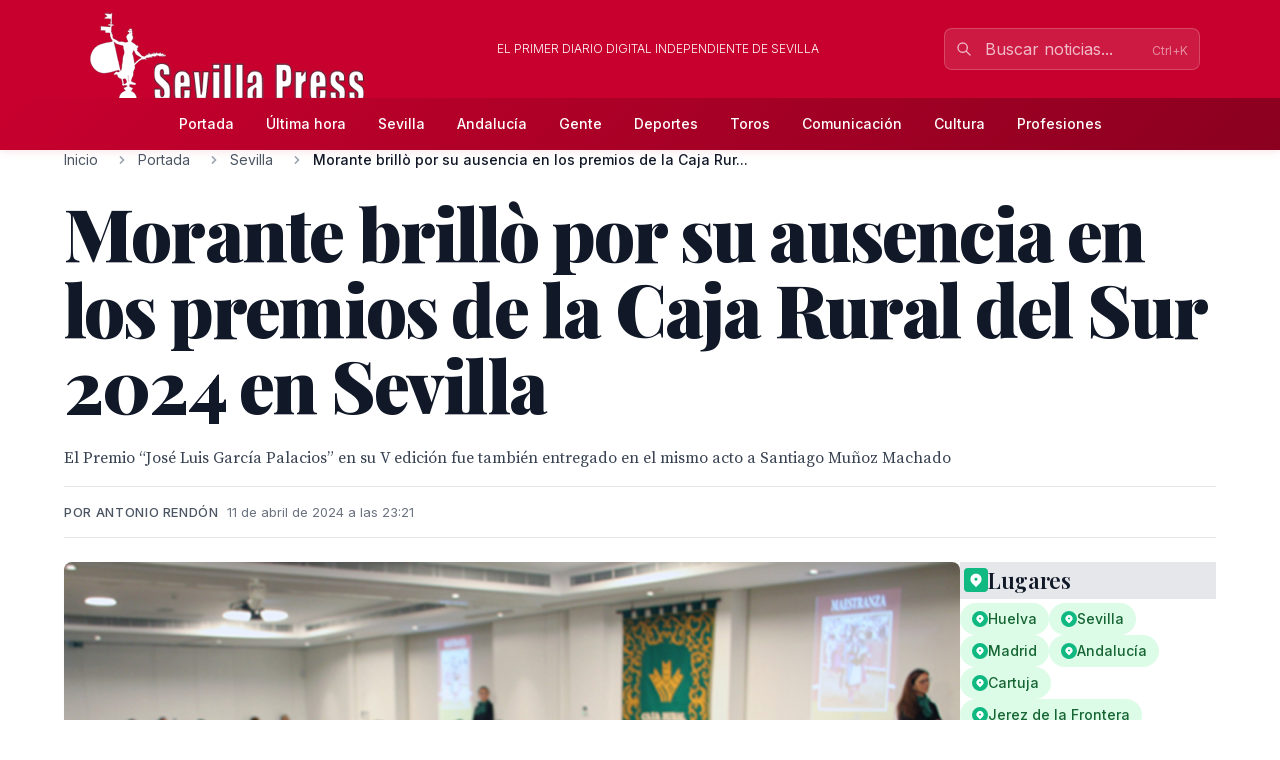

--- FILE ---
content_type: text/html; charset=utf-8
request_url: http://sevillapress.com/story/2024/04/11/VG03_morante-brillo-por-su-ausencia-en-los-premios-de-la-caja-rural
body_size: 20026
content:
<!doctype html>
<!-- DEBUG-MULTISITE: domain=sevillapress.com | site_id=1 | site_slug=sevillapress | site_name=SevillaPress | theme=sevillapress -->
<html lang="es" data-theme="sevillapress">
<head>
    <meta charset="UTF-8">
    <meta name="viewport" content="initial-scale=1, maximum-scale=1">
                <title>Morante brillò por su ausencia en los premios de la Caja Rural del Sur 2024 en Sevilla - Sevilla - SevillaPress</title>
        <meta http-equiv="Content-Type" content="text/html; charset=utf-8">
        <meta name="description" content="El Premio “José Luis García Palacios” en su V edición fue también entregado en el mismo acto a Santiago Muñoz Machado">
        
        
        <link rel="icon" type="image/x-icon" href="https://sevillapress.com/favicon.ico">
        
        
                    <link rel="canonical" href="http://sevillapress.com/story/2024/04/11/VG03_morante-brillo-por-su-ausencia-en-los-premios-de-la-caja-rural">
                
        
        <meta property="og:title" content="Morante brillò por su ausencia en los premios de la Caja Rural del Sur 2024 en Sevilla">
        <meta property="og:description" content="El Premio “José Luis García Palacios” en su V edición fue también entregado en el mismo acto a Santiago Muñoz Machado">
        <meta property="og:type" content="article">
        <meta property="og:url" content="http://sevillapress.com/story/2024/04/11/VG03_morante-brillo-por-su-ausencia-en-los-premios-de-la-caja-rural">
        <meta property="og:site_name" content="SevillaPress">
        <meta property="og:locale" content="es_ES">
                    <meta property="og:image" content="http://sevillapress.com/thumbs/2024/04/11/R63xip0uEq.jpg">
            <link rel="image_src" href="http://sevillapress.com/thumbs/2024/04/11/R63xip0uEq.jpg">
                
        
        <meta name="twitter:card" content="summary_large_image">
        <meta name="twitter:title" content="Morante brillò por su ausencia en los premios de la Caja Rural del Sur 2024 en Sevilla">
        <meta name="twitter:description" content="El Premio “José Luis García Palacios” en su V edición fue también entregado en el mismo acto a Santiago Muñoz Machado">
                    <meta name="twitter:image" content="http://sevillapress.com/thumbs/2024/04/11/R63xip0uEq.jpg">
                
        
                    <meta property="article:published_time" content="2024-04-11T21:21:07.000000Z">
                            <meta property="article:modified_time" content="2024-04-11T21:23:46.000000Z">
                            <meta property="article:author" content="Antonio Rendón">
                            <meta property="article:section" content="Sevilla">
                
        
                    <script type="application/ld+json">
                {"@context":"https://schema.org","@type":"NewsArticle","headline":"Morante brillò por su ausencia en los premios de la Caja Rural del Sur 2024 en Sevilla","description":"El Premio “José Luis García Palacios” en su V edición fue también entregado en el mismo acto a Santiago Muñoz Machado","url":"http://sevillapress.com/story/2024/04/11/VG03_morante-brillo-por-su-ausencia-en-los-premios-de-la-caja-rural","datePublished":"2024-04-11T21:21:07.000000Z","dateModified":"2024-04-11T21:23:46.000000Z","author":{"@type":"Person","name":"Antonio Rendón"},"publisher":{"@type":"Organization","name":"SevillaPress","url":"http://sevillapress.com"},"image":["http://sevillapress.com/thumbs/2024/04/11/R63xip0uEq.jpg"],"articleSection":"Sevilla","inLanguage":"es-ES"}
            </script>
                
        <link rel="preload" as="style" href="https://sevillapress.com/build/assets/app-BF8yHBGx.css" /><link rel="modulepreload" as="script" href="https://sevillapress.com/build/assets/app-KBvKaP7h.js" /><link rel="modulepreload" as="script" href="https://sevillapress.com/build/assets/module.esm-CA9hepYd.js" /><link rel="stylesheet" href="https://sevillapress.com/build/assets/app-BF8yHBGx.css" data-navigate-track="reload" /><script type="module" src="https://sevillapress.com/build/assets/app-KBvKaP7h.js" data-navigate-track="reload"></script>        
        
                <link rel="preload" as="style" href="https://sevillapress.com/build/assets/sevillapress-B9eEPVHF.css" /><link rel="stylesheet" href="https://sevillapress.com/build/assets/sevillapress-B9eEPVHF.css" data-navigate-track="reload" />

        <link rel="preconnect" href="https://fonts.googleapis.com">
        <link rel="preconnect" href="https://fonts.gstatic.com" crossorigin>
        <link href="https://fonts.googleapis.com/css2?family=Inter:wght@300;400;500;600;700&family=Merriweather:ital,wght@0,300;0,400;0,700;0,900;1,300;1,400;1,700&family=Playfair+Display:ital,wght@0,400;0,500;0,600;0,700;0,800;0,900;1,400;1,500;1,600;1,700&family=Source+Serif+Pro:ital,wght@0,300;0,400;0,600;0,700;1,300;1,400;1,600&display=swap" rel="stylesheet">
        <link rel="stylesheet" href="https://maxcdn.bootstrapcdn.com/font-awesome/4.7.0/css/font-awesome.min.css">
        <!-- Livewire Styles --><style >[wire\:loading][wire\:loading], [wire\:loading\.delay][wire\:loading\.delay], [wire\:loading\.inline-block][wire\:loading\.inline-block], [wire\:loading\.inline][wire\:loading\.inline], [wire\:loading\.block][wire\:loading\.block], [wire\:loading\.flex][wire\:loading\.flex], [wire\:loading\.table][wire\:loading\.table], [wire\:loading\.grid][wire\:loading\.grid], [wire\:loading\.inline-flex][wire\:loading\.inline-flex] {display: none;}[wire\:loading\.delay\.none][wire\:loading\.delay\.none], [wire\:loading\.delay\.shortest][wire\:loading\.delay\.shortest], [wire\:loading\.delay\.shorter][wire\:loading\.delay\.shorter], [wire\:loading\.delay\.short][wire\:loading\.delay\.short], [wire\:loading\.delay\.default][wire\:loading\.delay\.default], [wire\:loading\.delay\.long][wire\:loading\.delay\.long], [wire\:loading\.delay\.longer][wire\:loading\.delay\.longer], [wire\:loading\.delay\.longest][wire\:loading\.delay\.longest] {display: none;}[wire\:offline][wire\:offline] {display: none;}[wire\:dirty]:not(textarea):not(input):not(select) {display: none;}:root {--livewire-progress-bar-color: #c8002e;}[x-cloak] {display: none !important;}[wire\:cloak] {display: none !important;}dialog#livewire-error::backdrop {background-color: rgba(0, 0, 0, .6);}</style>
        <meta name="medium" content="news"/>
    <script type="application/ld+json">
    {
        "@context": "https://schema.org",
        "@type": "WebSite",
        "url": "http://sevillapress.com/",
            "potentialAction": {
                "@type": "SearchAction",
                "target": "http://sevillapress.com/search/?term={search_term_string}",
                "query-input": "required name=search_term_string"
            }
        }
</script>

<script type="text/javascript">
    var _gaq = _gaq || [];
    _gaq.push(['_setAccount', 'UA-375316-3']);
    _gaq.push(['_trackPageview']);

    (function () {
        var ga = document.createElement('script');
        ga.type = 'text/javascript';
        ga.async = true;
        ga.src = ('https:' == document.location.protocol ? 'https://ssl' : 'http://www') + '.google-analytics.com/ga.js';
        var s = document.getElementsByTagName('script')[0];
        s.parentNode.insertBefore(ga, s);
    })();
</script>
</head>
<body class="novascms sevillapress">
<header class="main-header">
    <!-- Top Header Bar -->
    <div class="max-w-6xl mx-auto px-4 flex flex-wrap items-center">
        <div class="header--logo">
            <a href="/"><img src="https://sevillapress.com/assets/images/header-sp.gif" alt="SevillaPress"></a>
        </div>
        <div class="header--slogan flex-1 text-center text-xs font-light uppercase text-white px-4">
            El primer diario digital independiente de Sevilla
        </div>

        <div wire:snapshot="{&quot;data&quot;:{&quot;query&quot;:&quot;&quot;,&quot;results&quot;:[[],{&quot;class&quot;:&quot;Illuminate\\Support\\Collection&quot;,&quot;s&quot;:&quot;clctn&quot;}],&quot;showResults&quot;:false,&quot;isOpen&quot;:false},&quot;memo&quot;:{&quot;id&quot;:&quot;FMOalSZxdrenwsy1TeR8&quot;,&quot;name&quot;:&quot;frontend.search&quot;,&quot;path&quot;:&quot;story\/2024\/04\/11\/VG03_morante-brillo-por-su-ausencia-en-los-premios-de-la-caja-rural&quot;,&quot;method&quot;:&quot;GET&quot;,&quot;release&quot;:&quot;a-a-a&quot;,&quot;children&quot;:[],&quot;scripts&quot;:[],&quot;assets&quot;:[],&quot;errors&quot;:[],&quot;locale&quot;:&quot;es&quot;},&quot;checksum&quot;:&quot;9e268fb0185bbfbf92ff6e4fc7364f8e3d8e2c7e295c2c14eb5a77f89068181a&quot;}" wire:effects="{&quot;partials&quot;:[]}" wire:id="FMOalSZxdrenwsy1TeR8" class="search-component">
<!-- Desktop Search -->
<div class="header--search hidden md:block relative" x-data="{ focused: false }">
    <div class="relative">
        <input 
            type="text" 
            placeholder="Buscar noticias..." 
            class="w-64 px-4 py-2 pl-10 pr-10 bg-white/10 border border-white/20 rounded-lg text-white placeholder-white/70 focus:outline-none focus:ring-2 focus:ring-white/30 focus:border-white/40 focus:bg-white/20 transition-all duration-200"
            wire:model.live.debounce.300ms="query"
            wire:keydown.escape="clearSearch"
            wire:keydown.enter="submitSearch"
            @focus="focused = true"
            @blur="setTimeout(() => focused = false, 200)"
            autocomplete="off"
        >
        <div class="absolute inset-y-0 left-0 pl-3 flex items-center pointer-events-none">
            <svg class="w-4 h-4 text-white/70" fill="none" stroke="currentColor" viewBox="0 0 24 24">
                <path stroke-linecap="round" stroke-linejoin="round" stroke-width="2" d="M21 21l-6-6m2-5a7 7 0 11-14 0 7 7 0 0114 0z"></path>
            </svg>
        </div>
        
        <!--[if BLOCK]><![endif]--><!--[if ENDBLOCK]><![endif]-->    </div>

    <!-- Desktop Search Results -->
    <!--[if BLOCK]><![endif]--><!--[if ENDBLOCK]><![endif]--></div>

<!-- Mobile Search Button -->
<div class="header--search md:hidden">
    <button 
        wire:click="openSearch"
        class="p-2 text-white hover:text-splight transition-colors">
        <svg class="w-5 h-5" fill="none" stroke="currentColor" viewBox="0 0 24 24">
            <path stroke-linecap="round" stroke-linejoin="round" stroke-width="2" d="M21 21l-6-6m2-5a7 7 0 11-14 0 7 7 0 0114 0z"></path>
        </svg>
    </button>
</div>

<!-- Mobile Search Modal -->
<!--[if BLOCK]><![endif]--><!--[if ENDBLOCK]><![endif]--></div>    </div>
    
    <!-- Navigation Bar -->
    <div class="header--secondary">
        <nav class="max-w-6xl mx-auto px-4 relative">
            <!-- Desktop Menu -->
            <div class="hidden md:flex justify-center items-center py-2">
                                    <a class="text-sm py-2 px-4 text-white hover:text-splight transition-colors font-medium"
                       href="/">
                        Portada
                    </a>
                                    <a class="text-sm py-2 px-4 text-white hover:text-splight transition-colors font-medium"
                       href="/ultimahora/index.html">
                        Última hora
                    </a>
                                    <a class="text-sm py-2 px-4 text-white hover:text-splight transition-colors font-medium"
                       href="/seccion/sevilla/177.html">
                        Sevilla
                    </a>
                                    <a class="text-sm py-2 px-4 text-white hover:text-splight transition-colors font-medium"
                       href="/seccion/andalucia/178.html">
                        Andalucía
                    </a>
                                    <a class="text-sm py-2 px-4 text-white hover:text-splight transition-colors font-medium"
                       href="/seccion/famosos/180.html">
                        Gente
                    </a>
                                    <a class="text-sm py-2 px-4 text-white hover:text-splight transition-colors font-medium"
                       href="/seccion/deportes/171.html">
                        Deportes
                    </a>
                                    <a class="text-sm py-2 px-4 text-white hover:text-splight transition-colors font-medium"
                       href="/seccion/toros/114.html">
                        Toros
                    </a>
                                    <a class="text-sm py-2 px-4 text-white hover:text-splight transition-colors font-medium"
                       href="/seccion/medios/174.html">
                        Comunicación
                    </a>
                                    <a class="text-sm py-2 px-4 text-white hover:text-splight transition-colors font-medium"
                       href="/seccion/cultura/172.html">
                        Cultura
                    </a>
                                    <a class="text-sm py-2 px-4 text-white hover:text-splight transition-colors font-medium"
                       href="/seccion/profesiones/182.html">
                        Profesiones
                    </a>
                            </div>
            
            <!-- Mobile Menu Button -->
            <div class="md:hidden flex justify-between items-center py-2">
                <span class="text-white font-medium">Menú</span>
                <button id="mobile-menu-toggle" class="text-white hover:text-splight transition-colors p-2">
                    <svg id="menu-icon" class="w-6 h-6" fill="none" stroke="currentColor" viewBox="0 0 24 24">
                        <path stroke-linecap="round" stroke-linejoin="round" stroke-width="2" d="M4 6h16M4 12h16M4 18h16"></path>
                    </svg>
                    <svg id="close-icon" class="w-6 h-6 hidden" fill="none" stroke="currentColor" viewBox="0 0 24 24">
                        <path stroke-linecap="round" stroke-linejoin="round" stroke-width="2" d="M6 18L18 6M6 6l12 12"></path>
                    </svg>
                </button>
            </div>
            
            <!-- Mobile Menu -->
            <div id="mobile-menu" class="md:hidden absolute top-full left-0 right-0 bg-spdark shadow-lg z-50 hidden">
                <div class="px-4 py-2 space-y-1">
                                            <a class="block py-3 px-4 text-white hover:bg-sp hover:text-white transition-colors font-medium border-b border-sp/20 last:border-b-0"
                           href="/">
                            Portada
                        </a>
                                            <a class="block py-3 px-4 text-white hover:bg-sp hover:text-white transition-colors font-medium border-b border-sp/20 last:border-b-0"
                           href="/ultimahora/index.html">
                            Última hora
                        </a>
                                            <a class="block py-3 px-4 text-white hover:bg-sp hover:text-white transition-colors font-medium border-b border-sp/20 last:border-b-0"
                           href="/seccion/sevilla/177.html">
                            Sevilla
                        </a>
                                            <a class="block py-3 px-4 text-white hover:bg-sp hover:text-white transition-colors font-medium border-b border-sp/20 last:border-b-0"
                           href="/seccion/andalucia/178.html">
                            Andalucía
                        </a>
                                            <a class="block py-3 px-4 text-white hover:bg-sp hover:text-white transition-colors font-medium border-b border-sp/20 last:border-b-0"
                           href="/seccion/famosos/180.html">
                            Gente
                        </a>
                                            <a class="block py-3 px-4 text-white hover:bg-sp hover:text-white transition-colors font-medium border-b border-sp/20 last:border-b-0"
                           href="/seccion/deportes/171.html">
                            Deportes
                        </a>
                                            <a class="block py-3 px-4 text-white hover:bg-sp hover:text-white transition-colors font-medium border-b border-sp/20 last:border-b-0"
                           href="/seccion/toros/114.html">
                            Toros
                        </a>
                                            <a class="block py-3 px-4 text-white hover:bg-sp hover:text-white transition-colors font-medium border-b border-sp/20 last:border-b-0"
                           href="/seccion/medios/174.html">
                            Comunicación
                        </a>
                                            <a class="block py-3 px-4 text-white hover:bg-sp hover:text-white transition-colors font-medium border-b border-sp/20 last:border-b-0"
                           href="/seccion/cultura/172.html">
                            Cultura
                        </a>
                                            <a class="block py-3 px-4 text-white hover:bg-sp hover:text-white transition-colors font-medium border-b border-sp/20 last:border-b-0"
                           href="/seccion/profesiones/182.html">
                            Profesiones
                        </a>
                                    </div>
            </div>
        </nav>
    </div>
</header><div class="main-body max-w-6xl mx-auto p-2 md:p-0 ">
        <div class="news-layout">
        <!-- Breadcrumb Navigation -->
                
        <nav class="breadcrumb mb-6" aria-label="Navegación de migas de pan">
    <ol class="flex items-center space-x-2 font-sans text-sm text-gray-600">
                    <li class="flex items-center">
                                
                                    <!-- Clickable breadcrumb link -->
                    <a href="/" 
                       class="text-gray-600 hover:text-sp transition-colors duration-200 truncate max-w-xs"
                       title="Inicio">
                        Inicio
                    </a>
                            </li>
                    <li class="flex items-center">
                                    <svg class="w-4 h-4 mx-2 text-gray-400" fill="currentColor" viewBox="0 0 20 20">
                        <path fill-rule="evenodd" d="M7.293 14.707a1 1 0 010-1.414L10.586 10 7.293 6.707a1 1 0 011.414-1.414l4 4a1 1 0 010 1.414l-4 4a1 1 0 01-1.414 0z" clip-rule="evenodd"></path>
                    </svg>
                                
                                    <!-- Clickable breadcrumb link -->
                    <a href="/seccion/portada/1.html" 
                       class="text-gray-600 hover:text-sp transition-colors duration-200 truncate max-w-xs"
                       title="Portada">
                        Portada
                    </a>
                            </li>
                    <li class="flex items-center">
                                    <svg class="w-4 h-4 mx-2 text-gray-400" fill="currentColor" viewBox="0 0 20 20">
                        <path fill-rule="evenodd" d="M7.293 14.707a1 1 0 010-1.414L10.586 10 7.293 6.707a1 1 0 011.414-1.414l4 4a1 1 0 010 1.414l-4 4a1 1 0 01-1.414 0z" clip-rule="evenodd"></path>
                    </svg>
                                
                                    <!-- Clickable breadcrumb link -->
                    <a href="/seccion/sevilla/177.html" 
                       class="text-gray-600 hover:text-sp transition-colors duration-200 truncate max-w-xs"
                       title="Sevilla">
                        Sevilla
                    </a>
                            </li>
                    <li class="flex items-center">
                                    <svg class="w-4 h-4 mx-2 text-gray-400" fill="currentColor" viewBox="0 0 20 20">
                        <path fill-rule="evenodd" d="M7.293 14.707a1 1 0 010-1.414L10.586 10 7.293 6.707a1 1 0 011.414-1.414l4 4a1 1 0 010 1.414l-4 4a1 1 0 01-1.414 0z" clip-rule="evenodd"></path>
                    </svg>
                                
                                    <!-- Current page - no link -->
                    <span class="font-medium text-gray-900 truncate max-w-xs md:max-w-md" aria-current="page" title="Morante brillò por su ausencia en los premios de la Caja Rural del Sur 2024 en Sevilla">
                        Morante brillò por su ausencia en los premios de la Caja Rur...
                    </span>
                            </li>
            </ol>
</nav>
        
        <article class="featured-story">
            <!-- Article Header -->
            <header class="article-header mb-6">
                
                <h1 class="headline-primary font-headline text-headline-lg md:text-headline-xl lg:text-headline-2xl text-gray-900 mb-6 leading-tight">
                    Morante brillò por su ausencia en los premios de la Caja Rural del Sur 2024 en Sevilla
                </h1>
                
                                    <p class="abstract font-body text-abstract-lg leading-relaxed text-gray-700 mb-6 font-medium">
                        El Premio “José Luis García Palacios” en su V edición fue también entregado en el mismo acto a Santiago Muñoz Machado
                    </p>
                                
                <div class="article-meta-header">
                                            <div class="byline">
                            Por Antonio Rendón
                        </div>
                                        <time class="article-meta" datetime="2024-04-11T21:21:07.000000Z">
                        11 de abril de 2024 a las 23:21
                    </time>
                </div>
            </header>

            <!-- Article Body -->
            <div class="flex flex-wrap gap-8">
                <div class="flex-1 min-w-0">
                    <div class="story--content">
                                                    <figure class="main-image mb-6">
                                <img src="/thumbs/2024/04/11/R63xip0uEq.jpg" 
                                     alt="Asistentes en una conferencia o evento formal en un auditorio bien iluminado."
                                     class="w-full h-auto rounded-lg shadow-sm">
                                                                    <figcaption class="caption mt-3">
                                        Asistentes en una conferencia o evento formal en un auditorio bien iluminado.
                                    </figcaption>
                                                                                            </figure>
                                                
                        <div class="article-body">
                            <p>La entidad ha vuelto a reconocer a los máximos triunfadores de la pasada temporada taurina,2023 así como al presidente de la Real Academia Española, Santiago Muñoz Machado, «por su inmensa cultura y vinculación con la fiesta»</p>
<p>El matador sevillano José Antonio Morante de la Puebla y la ganadería de Victorino Martín, recibieron como es costumbre el Lunes de Pascua, en la sede sevillana de la Fundación Caja Rural del Sur, este lunes, 1 de abril, los <a href="https://www.diariodesevilla.es/toros/Entrega-taurinos-Caja-Rural-Sur_3_1889841018.html#slide-15">Premios Taurinos “Pepe Luis Vázquez” en su 18 edición.<br></a></p>
<p>El Premio “José Luis García Palacios” en su V edición fue también entregado en el mismo acto a Santiago Muñoz Machado, director de la Real Academia Española y propietario de la ganadería Jaralta.</p>
<p>El presidente de Caja Rural del Sur y su Fundación, José Luis García-Palacios Álvarez, abrió el acto dando la bienvenida a la entrega de Premios y destacando la apuesta de la entidad en la defensa de la fiesta nacional en Andalucía y aludiendo a la «necesaria libertad en la defensa de la fiesta de los toros como una tradición arraigada en nuestra cultura, a la que seguir en libertad de elección y como expresión cultural».</p>
<p>Antes de la entrega de los premios el periodista Carlos Crivell presentó una nueva publicación del anuario Maestranza que llega a su 26 edición y que recoge la pasada temporada taurina 2023 en las plazas de Sevilla, Huelva, Jerez de la Frontera, El Puerto de Santa María y Córdoba.</p>
<p>Manuel Ruiz Rojas, Director Financiero de la Fundación Caja Rural del Sur, fue el encargado de leer el acta de los Premios taurinos de la entidad correspondientes al año 2023.</p>
<p>En nombre del torero José Antonio Morante de la Puebla, premio como triunfador de la temporada, recogió la distinción su primo y mozo de espadas, Juan Carlos Morante, de manos del teniente general Carlos Melero, jefe de la Fuerza Terrestre.</p>
<p>Por su parte, el ganadero Victorino Martín, recibió la distinción a la Mejor Ganadería, entregada por Álvaro Pimentel Siles, delegado de Cartuja, Parques Innovadores, Economía, Empleo y Comercio del Ayuntamiento de Sevilla.</p>
<p>Y. finalmente, el trofeo “José Luis García Palacios” a la entidad que más haya hecho por la fiesta taurina a Santiago Muñoz Machado, director de la Real Academia Española y propietario de la ganadería Jaralta lo recogió su hijo Jorge Muñoz-Machado, por encontrarse citado en Madrid por el Rey de España.</p>
<p>Como es tradicional, todos los galardonados recibieron además un jamón de la Denominación de Origen Protegida Jamón de Jabugo de manos del presidente de la misma, Guillermo García-Palacios Álvarez.<br><br>Foto Antonio Rendón Domínguez</p>
                        </div>
                    </div>

                                    </div>

        <div class="w-full md:w-64">
            <div class="promos-external w-2/3 mx-auto md:w-full">
                <div class="advertising-block">
    <!-- Advertising content would go here -->
</div>            </div>

            <div class="entities-container">
            <div class="entity-type-section mb-6">
                        
            <!-- Entity Type Header -->
            <div class="entity-list-title mb-4">
                <h3 class="font-headline text-headline-xs text-gray-900 flex items-center gap-2">
                    <!-- Entity Type Icon -->
                    <span class="inline-flex items-center justify-center w-6 h-6 rounded text-white" style="background-color: #10B981">
                                                                                    <svg class="w-4 h-4" fill="currentColor" viewBox="0 0 20 20">
                                    <path fill-rule="evenodd" d="M5.05 4.05a7 7 0 119.9 9.9L10 18.9l-4.95-4.95a7 7 0 010-9.9zM10 11a2 2 0 100-4 2 2 0 000 4z" clip-rule="evenodd"></path>
                                </svg>
                                                    </span>
                    Lugares
                </h3>
            </div>
            
            <!-- Entity List -->
            <div class="entity-list flex flex-wrap gap-2">
                                    <a class="entity-badge inline-flex items-center gap-1.5 px-3 py-1.5 rounded-full text-sm font-medium transition-all duration-200 hover:shadow-md bg-green-100 text-green-800"
                       href="/news-about/LOCATION/huelva">
                        <!-- Mini entity icon -->
                        <span class="inline-flex items-center justify-center w-4 h-4 rounded-full text-white" style="background-color: #10B981">
                                                                                                <svg class="w-2.5 h-2.5" fill="currentColor" viewBox="0 0 20 20">
                                        <path fill-rule="evenodd" d="M5.05 4.05a7 7 0 119.9 9.9L10 18.9l-4.95-4.95a7 7 0 010-9.9zM10 11a2 2 0 100-4 2 2 0 000 4z" clip-rule="evenodd"></path>
                                    </svg>
                                                            </span>
                        <span class="truncate">Huelva</span>
                    </a>
                                    <a class="entity-badge inline-flex items-center gap-1.5 px-3 py-1.5 rounded-full text-sm font-medium transition-all duration-200 hover:shadow-md bg-green-100 text-green-800"
                       href="/news-about/LOCATION/sevilla">
                        <!-- Mini entity icon -->
                        <span class="inline-flex items-center justify-center w-4 h-4 rounded-full text-white" style="background-color: #10B981">
                                                                                                <svg class="w-2.5 h-2.5" fill="currentColor" viewBox="0 0 20 20">
                                        <path fill-rule="evenodd" d="M5.05 4.05a7 7 0 119.9 9.9L10 18.9l-4.95-4.95a7 7 0 010-9.9zM10 11a2 2 0 100-4 2 2 0 000 4z" clip-rule="evenodd"></path>
                                    </svg>
                                                            </span>
                        <span class="truncate">Sevilla</span>
                    </a>
                                    <a class="entity-badge inline-flex items-center gap-1.5 px-3 py-1.5 rounded-full text-sm font-medium transition-all duration-200 hover:shadow-md bg-green-100 text-green-800"
                       href="/news-about/LOCATION/madrid">
                        <!-- Mini entity icon -->
                        <span class="inline-flex items-center justify-center w-4 h-4 rounded-full text-white" style="background-color: #10B981">
                                                                                                <svg class="w-2.5 h-2.5" fill="currentColor" viewBox="0 0 20 20">
                                        <path fill-rule="evenodd" d="M5.05 4.05a7 7 0 119.9 9.9L10 18.9l-4.95-4.95a7 7 0 010-9.9zM10 11a2 2 0 100-4 2 2 0 000 4z" clip-rule="evenodd"></path>
                                    </svg>
                                                            </span>
                        <span class="truncate">Madrid</span>
                    </a>
                                    <a class="entity-badge inline-flex items-center gap-1.5 px-3 py-1.5 rounded-full text-sm font-medium transition-all duration-200 hover:shadow-md bg-green-100 text-green-800"
                       href="/news-about/LOCATION/andalucia">
                        <!-- Mini entity icon -->
                        <span class="inline-flex items-center justify-center w-4 h-4 rounded-full text-white" style="background-color: #10B981">
                                                                                                <svg class="w-2.5 h-2.5" fill="currentColor" viewBox="0 0 20 20">
                                        <path fill-rule="evenodd" d="M5.05 4.05a7 7 0 119.9 9.9L10 18.9l-4.95-4.95a7 7 0 010-9.9zM10 11a2 2 0 100-4 2 2 0 000 4z" clip-rule="evenodd"></path>
                                    </svg>
                                                            </span>
                        <span class="truncate">Andalucía</span>
                    </a>
                                    <a class="entity-badge inline-flex items-center gap-1.5 px-3 py-1.5 rounded-full text-sm font-medium transition-all duration-200 hover:shadow-md bg-green-100 text-green-800"
                       href="/news-about/LOCATION/cartuja">
                        <!-- Mini entity icon -->
                        <span class="inline-flex items-center justify-center w-4 h-4 rounded-full text-white" style="background-color: #10B981">
                                                                                                <svg class="w-2.5 h-2.5" fill="currentColor" viewBox="0 0 20 20">
                                        <path fill-rule="evenodd" d="M5.05 4.05a7 7 0 119.9 9.9L10 18.9l-4.95-4.95a7 7 0 010-9.9zM10 11a2 2 0 100-4 2 2 0 000 4z" clip-rule="evenodd"></path>
                                    </svg>
                                                            </span>
                        <span class="truncate">Cartuja</span>
                    </a>
                                    <a class="entity-badge inline-flex items-center gap-1.5 px-3 py-1.5 rounded-full text-sm font-medium transition-all duration-200 hover:shadow-md bg-green-100 text-green-800"
                       href="/news-about/LOCATION/jerez-de-la-frontera">
                        <!-- Mini entity icon -->
                        <span class="inline-flex items-center justify-center w-4 h-4 rounded-full text-white" style="background-color: #10B981">
                                                                                                <svg class="w-2.5 h-2.5" fill="currentColor" viewBox="0 0 20 20">
                                        <path fill-rule="evenodd" d="M5.05 4.05a7 7 0 119.9 9.9L10 18.9l-4.95-4.95a7 7 0 010-9.9zM10 11a2 2 0 100-4 2 2 0 000 4z" clip-rule="evenodd"></path>
                                    </svg>
                                                            </span>
                        <span class="truncate">Jerez de la Frontera</span>
                    </a>
                            </div>
        </div>
            <div class="entity-type-section mb-6">
                        
            <!-- Entity Type Header -->
            <div class="entity-list-title mb-4">
                <h3 class="font-headline text-headline-xs text-gray-900 flex items-center gap-2">
                    <!-- Entity Type Icon -->
                    <span class="inline-flex items-center justify-center w-6 h-6 rounded text-white" style="background-color: #F97316">
                                                        <svg class="w-4 h-4" fill="currentColor" viewBox="0 0 20 20">
                                    <path fill-rule="evenodd" d="M4 4a2 2 0 012-2h8a2 2 0 012 2v12a1 1 0 110 2h-3a1 1 0 01-1-1v-2a1 1 0 00-1-1H9a1 1 0 00-1 1v2a1 1 0 01-1 1H4a1 1 0 110-2V4zm3 1h2v2H7V5zm2 4H7v2h2V9zm2-4h2v2h-2V5zm2 4h-2v2h2V9z" clip-rule="evenodd"></path>
                                </svg>
                                                    </span>
                    Organizaciones
                </h3>
            </div>
            
            <!-- Entity List -->
            <div class="entity-list flex flex-wrap gap-2">
                                    <a class="entity-badge inline-flex items-center gap-1.5 px-3 py-1.5 rounded-full text-sm font-medium transition-all duration-200 hover:shadow-md bg-orange-100 text-orange-800"
                       href="/news-about/ORGANIZATION/caja-rural-del-sur">
                        <!-- Mini entity icon -->
                        <span class="inline-flex items-center justify-center w-4 h-4 rounded-full text-white" style="background-color: #F97316">
                                                                <svg class="w-2.5 h-2.5" fill="currentColor" viewBox="0 0 20 20">
                                        <path fill-rule="evenodd" d="M4 4a2 2 0 012-2h8a2 2 0 012 2v12a1 1 0 110 2h-3a1 1 0 01-1-1v-2a1 1 0 00-1-1H9a1 1 0 00-1 1v2a1 1 0 01-1 1H4a1 1 0 110-2V4zm3 1h2v2H7V5zm2 4H7v2h2V9zm2-4h2v2h-2V5zm2 4h-2v2h2V9z" clip-rule="evenodd"></path>
                                    </svg>
                                                            </span>
                        <span class="truncate">Caja Rural del Sur</span>
                    </a>
                                    <a class="entity-badge inline-flex items-center gap-1.5 px-3 py-1.5 rounded-full text-sm font-medium transition-all duration-200 hover:shadow-md bg-orange-100 text-orange-800"
                       href="/news-about/ORGANIZATION/fuerza-terrestre">
                        <!-- Mini entity icon -->
                        <span class="inline-flex items-center justify-center w-4 h-4 rounded-full text-white" style="background-color: #F97316">
                                                                <svg class="w-2.5 h-2.5" fill="currentColor" viewBox="0 0 20 20">
                                        <path fill-rule="evenodd" d="M4 4a2 2 0 012-2h8a2 2 0 012 2v12a1 1 0 110 2h-3a1 1 0 01-1-1v-2a1 1 0 00-1-1H9a1 1 0 00-1 1v2a1 1 0 01-1 1H4a1 1 0 110-2V4zm3 1h2v2H7V5zm2 4H7v2h2V9zm2-4h2v2h-2V5zm2 4h-2v2h2V9z" clip-rule="evenodd"></path>
                                    </svg>
                                                            </span>
                        <span class="truncate">Fuerza Terrestre</span>
                    </a>
                                    <a class="entity-badge inline-flex items-center gap-1.5 px-3 py-1.5 rounded-full text-sm font-medium transition-all duration-200 hover:shadow-md bg-orange-100 text-orange-800"
                       href="/news-about/ORGANIZATION/fundacion-caja-rural-del-sur">
                        <!-- Mini entity icon -->
                        <span class="inline-flex items-center justify-center w-4 h-4 rounded-full text-white" style="background-color: #F97316">
                                                                <svg class="w-2.5 h-2.5" fill="currentColor" viewBox="0 0 20 20">
                                        <path fill-rule="evenodd" d="M4 4a2 2 0 012-2h8a2 2 0 012 2v12a1 1 0 110 2h-3a1 1 0 01-1-1v-2a1 1 0 00-1-1H9a1 1 0 00-1 1v2a1 1 0 01-1 1H4a1 1 0 110-2V4zm3 1h2v2H7V5zm2 4H7v2h2V9zm2-4h2v2h-2V5zm2 4h-2v2h2V9z" clip-rule="evenodd"></path>
                                    </svg>
                                                            </span>
                        <span class="truncate">Fundación Caja Rural del Sur</span>
                    </a>
                                    <a class="entity-badge inline-flex items-center gap-1.5 px-3 py-1.5 rounded-full text-sm font-medium transition-all duration-200 hover:shadow-md bg-orange-100 text-orange-800"
                       href="/news-about/ORGANIZATION/real-academia-espanola">
                        <!-- Mini entity icon -->
                        <span class="inline-flex items-center justify-center w-4 h-4 rounded-full text-white" style="background-color: #F97316">
                                                                <svg class="w-2.5 h-2.5" fill="currentColor" viewBox="0 0 20 20">
                                        <path fill-rule="evenodd" d="M4 4a2 2 0 012-2h8a2 2 0 012 2v12a1 1 0 110 2h-3a1 1 0 01-1-1v-2a1 1 0 00-1-1H9a1 1 0 00-1 1v2a1 1 0 01-1 1H4a1 1 0 110-2V4zm3 1h2v2H7V5zm2 4H7v2h2V9zm2-4h2v2h-2V5zm2 4h-2v2h2V9z" clip-rule="evenodd"></path>
                                    </svg>
                                                            </span>
                        <span class="truncate">Real Academia Española</span>
                    </a>
                            </div>
        </div>
            <div class="entity-type-section mb-6">
                        
            <!-- Entity Type Header -->
            <div class="entity-list-title mb-4">
                <h3 class="font-headline text-headline-xs text-gray-900 flex items-center gap-2">
                    <!-- Entity Type Icon -->
                    <span class="inline-flex items-center justify-center w-6 h-6 rounded text-white" style="background-color: #3B82F6">
                                                        <svg class="w-4 h-4" fill="currentColor" viewBox="0 0 20 20">
                                    <path fill-rule="evenodd" d="M10 9a3 3 0 100-6 3 3 0 000 6zm-7 9a7 7 0 1114 0H3z" clip-rule="evenodd"></path>
                                </svg>
                                                    </span>
                    Personas
                </h3>
            </div>
            
            <!-- Entity List -->
            <div class="entity-list flex flex-wrap gap-2">
                                    <a class="entity-badge inline-flex items-center gap-1.5 px-3 py-1.5 rounded-full text-sm font-medium transition-all duration-200 hover:shadow-md bg-blue-100 text-blue-800"
                       href="/news-about/PERSON/antonio-rendon-dominguez">
                        <!-- Mini entity icon -->
                        <span class="inline-flex items-center justify-center w-4 h-4 rounded-full text-white" style="background-color: #3B82F6">
                                                                <svg class="w-2.5 h-2.5" fill="currentColor" viewBox="0 0 20 20">
                                        <path fill-rule="evenodd" d="M10 9a3 3 0 100-6 3 3 0 000 6zm-7 9a7 7 0 1114 0H3z" clip-rule="evenodd"></path>
                                    </svg>
                                                            </span>
                        <span class="truncate">Antonio Rendón Domínguez</span>
                    </a>
                                    <a class="entity-badge inline-flex items-center gap-1.5 px-3 py-1.5 rounded-full text-sm font-medium transition-all duration-200 hover:shadow-md bg-blue-100 text-blue-800"
                       href="/news-about/PERSON/jose-luis-garcia-palacios-alvarez">
                        <!-- Mini entity icon -->
                        <span class="inline-flex items-center justify-center w-4 h-4 rounded-full text-white" style="background-color: #3B82F6">
                                                                <svg class="w-2.5 h-2.5" fill="currentColor" viewBox="0 0 20 20">
                                        <path fill-rule="evenodd" d="M10 9a3 3 0 100-6 3 3 0 000 6zm-7 9a7 7 0 1114 0H3z" clip-rule="evenodd"></path>
                                    </svg>
                                                            </span>
                        <span class="truncate">José Luis García-Palacios Álvarez</span>
                    </a>
                                    <a class="entity-badge inline-flex items-center gap-1.5 px-3 py-1.5 rounded-full text-sm font-medium transition-all duration-200 hover:shadow-md bg-blue-100 text-blue-800"
                       href="/news-about/PERSON/victorino-martin">
                        <!-- Mini entity icon -->
                        <span class="inline-flex items-center justify-center w-4 h-4 rounded-full text-white" style="background-color: #3B82F6">
                                                                <svg class="w-2.5 h-2.5" fill="currentColor" viewBox="0 0 20 20">
                                        <path fill-rule="evenodd" d="M10 9a3 3 0 100-6 3 3 0 000 6zm-7 9a7 7 0 1114 0H3z" clip-rule="evenodd"></path>
                                    </svg>
                                                            </span>
                        <span class="truncate">Victorino Martín</span>
                    </a>
                                    <a class="entity-badge inline-flex items-center gap-1.5 px-3 py-1.5 rounded-full text-sm font-medium transition-all duration-200 hover:shadow-md bg-blue-100 text-blue-800"
                       href="/news-about/PERSON/carlos-crivell">
                        <!-- Mini entity icon -->
                        <span class="inline-flex items-center justify-center w-4 h-4 rounded-full text-white" style="background-color: #3B82F6">
                                                                <svg class="w-2.5 h-2.5" fill="currentColor" viewBox="0 0 20 20">
                                        <path fill-rule="evenodd" d="M10 9a3 3 0 100-6 3 3 0 000 6zm-7 9a7 7 0 1114 0H3z" clip-rule="evenodd"></path>
                                    </svg>
                                                            </span>
                        <span class="truncate">Carlos Crivell</span>
                    </a>
                                    <a class="entity-badge inline-flex items-center gap-1.5 px-3 py-1.5 rounded-full text-sm font-medium transition-all duration-200 hover:shadow-md bg-blue-100 text-blue-800"
                       href="/news-about/PERSON/manuel-ruiz-rojas">
                        <!-- Mini entity icon -->
                        <span class="inline-flex items-center justify-center w-4 h-4 rounded-full text-white" style="background-color: #3B82F6">
                                                                <svg class="w-2.5 h-2.5" fill="currentColor" viewBox="0 0 20 20">
                                        <path fill-rule="evenodd" d="M10 9a3 3 0 100-6 3 3 0 000 6zm-7 9a7 7 0 1114 0H3z" clip-rule="evenodd"></path>
                                    </svg>
                                                            </span>
                        <span class="truncate">Manuel Ruiz Rojas</span>
                    </a>
                                    <a class="entity-badge inline-flex items-center gap-1.5 px-3 py-1.5 rounded-full text-sm font-medium transition-all duration-200 hover:shadow-md bg-blue-100 text-blue-800"
                       href="/news-about/PERSON/jose-antonio-morante-de-la-puebla">
                        <!-- Mini entity icon -->
                        <span class="inline-flex items-center justify-center w-4 h-4 rounded-full text-white" style="background-color: #3B82F6">
                                                                <svg class="w-2.5 h-2.5" fill="currentColor" viewBox="0 0 20 20">
                                        <path fill-rule="evenodd" d="M10 9a3 3 0 100-6 3 3 0 000 6zm-7 9a7 7 0 1114 0H3z" clip-rule="evenodd"></path>
                                    </svg>
                                                            </span>
                        <span class="truncate">Jose Antonio ‘Morante de la Puebla</span>
                    </a>
                                    <a class="entity-badge inline-flex items-center gap-1.5 px-3 py-1.5 rounded-full text-sm font-medium transition-all duration-200 hover:shadow-md bg-blue-100 text-blue-800"
                       href="/news-about/PERSON/alvaro-pimentel-siles">
                        <!-- Mini entity icon -->
                        <span class="inline-flex items-center justify-center w-4 h-4 rounded-full text-white" style="background-color: #3B82F6">
                                                                <svg class="w-2.5 h-2.5" fill="currentColor" viewBox="0 0 20 20">
                                        <path fill-rule="evenodd" d="M10 9a3 3 0 100-6 3 3 0 000 6zm-7 9a7 7 0 1114 0H3z" clip-rule="evenodd"></path>
                                    </svg>
                                                            </span>
                        <span class="truncate">Alvaro Pimentel Siles</span>
                    </a>
                            </div>
        </div>
    </div>
        </div>
    </div>
    <section class="news-layout stories-grid" itemscope itemtype="http://schema.org/NewsSection">
    <div class="grid grid-cols-1 lg:grid-cols-3 gap-8">
        <!-- Main Stories Section -->
        <main class="lg:col-span-2">
                            <div class="story-block grid grid-cols-1 md:grid-cols-3 gap-6 section-divider last:border-b-0">
                                                                        <!-- Featured Story -->
                            <div class="md:col-span-3 featured-story">
                                <article class="story-teaser big-story border-b border-gray-200 mb-6 pb-6" 
         itemscope itemtype="http://schema.org/NewsArticle">
    <a href="/story/2026/01/18/do59_el-gobierno-municipal-de-sevilla-avanza-en-la-renaturalizacion-de-san-pablo-santa" class="block hover:opacity-90 transition-opacity">
        <div class="grid grid-cols-1 md:grid-cols-3 gap-6">
            <div class="md:col-span-2 order-2 md:order-1">
                <header class="story-header">
                                            <div class="story-category-wrapper mb-3">
                            <span class="story-category" itemprop="articleSection">
                                Sevilla
                            </span>
                        </div>
                                        
                    <h2 class="headline font-headline text-headline-md md:text-headline-lg leading-tight text-gray-900 mb-4 hover:text-sp transition-colors" 
                        itemprop="headline">
                        El Gobierno municipal de Sevilla avanza en la renaturalización de San Pablo–Santa Justa con nuevas actuaciones verdes
                    </h2>
                </header>
                
                                    <p class="abstract font-body text-base leading-normal text-gray-700 mb-4" 
                       itemprop="description">
                        Destacan intervenciones de gran alcance como la plantación de 87 cipreses en la avenida de Kansas City, eje estratégico de entrada a la ciudad,

                    </p>
                                
                <div class="story-meta font-sans text-meta text-gray-500 space-x-2">
                                        <time class="published-date" 
                          datetime="2026-01-17T23:39:39.000000Z"
                          itemprop="datePublished">
                        hace 1 minuto
                    </time>
                </div>
            </div>

            <div class="order-1 md:order-2">
                                    <figure class="story-image" itemprop="image" itemscope itemtype="http://schema.org/ImageObject">
                        <img src="/thumbs/2026/01/18/gqbKuAlHeD.jpg" alt="El Gobierno municipal de Sevilla avanza en la renaturalización de San Pablo–Santa Justa con nuevas actuaciones verdes" class="w-full h-auto">
                        <meta itemprop="url" content="/thumbs/2026/01/18/gqbKuAlHeD.jpg">
                        <meta itemprop="width" content="900">
                        <meta itemprop="height" content="506">
                    </figure>
                            </div>
        </div>
    </a>
    
    <meta itemprop="url" content="/story/2026/01/18/do59_el-gobierno-municipal-de-sevilla-avanza-en-la-renaturalizacion-de-san-pablo-santa">
    <meta itemprop="dateModified" content="2026-01-17T23:39:39.000000Z">
</article>                            </div>
                                                                                                                                    <div class="md:col-start-1">
                                        <article class="story-teaser tail-story border-b border-gray-200 mb-4 pb-4" 
         itemscope itemtype="http://schema.org/NewsArticle">
    <header class="story-header">
                    <div class="mb-2">
                <span class="story-category" itemprop="articleSection">
                    Sevilla
                </span>
            </div>
                
        <h3 class="headline font-headline text-headline-xs leading-tight mb-3">
            <a href="/story/2026/01/17/Dv5a_sevilla-celebra-la-i-semana-de-la-naranja-con-un-programa" 
               class="text-gray-900 hover:text-sp transition-colors" 
               itemprop="headline">
                 &quot;Sevilla celebra la I Semana de la Naranja con un programa de innovación, tradición y sostenibilidad&quot;
            </a>
        </h3>
    </header>
    
            <p class="abstract font-body text-sm leading-normal text-gray-700 mb-3" 
           itemprop="description">
            La iniciativa busca destacar la importancia de este fruto, esencial en la identidad cultural y económica sevillana, con actividades como...
        </p>
        
    <div class="story-meta font-sans text-meta text-gray-500 space-x-2">
                <time class="published-date" 
              datetime="2026-01-17T20:05:19.000000Z"
              itemprop="datePublished">
            hace 3 horas
        </time>
    </div>
    
    <meta itemprop="url" content="/story/2026/01/17/Dv5a_sevilla-celebra-la-i-semana-de-la-naranja-con-un-programa">
    <meta itemprop="dateModified" content="2026-01-17T20:05:19.000000Z">
</article>                                    </div>
                                                                                                                                                                        <div class="md:row-span-2 md:col-start-2">
                                        <article class="story-teaser vertical-story mb-4 pb-4" 
         itemscope itemtype="http://schema.org/NewsArticle">
            <figure class="story-image mb-3" itemprop="image" itemscope itemtype="http://schema.org/ImageObject">
            <img src="/thumbs/2026/01/16/MD98S0GcDd.jpg" alt="&quot;Rajoy reivindica la política como vocación y servicio público durante la presentación de su nuevo libro&quot;" class="w-full h-auto">
            <meta itemprop="url" content="/thumbs/2026/01/16/MD98S0GcDd.jpg">
            <meta itemprop="width" content="550">
            <meta itemprop="height" content="366">
        </figure>
    
    <header class="story-header">
                    <div class="mb-2">
                <span class="story-category" itemprop="articleSection">
                    Sevilla
                </span>
            </div>
                
        <h3 class="headline font-headline text-headline-xs md:text-headline-sm leading-tight mb-3">
            <a href="/story/2026/01/16/Kglq_rajoy-reivindica-la-politica-como-vocacion-y-servicio-publico-durante-la-presentacion" 
               class="text-gray-900 hover:text-sp transition-colors" 
               itemprop="headline">
                &quot;Rajoy reivindica la política como vocación y servicio público durante la presentación de su nuevo libro&quot;
            </a>
        </h3>
    </header>
    
            <p class="abstract font-body text-sm leading-normal text-gray-700 mb-3" 
           itemprop="description">
            En su obra, el exmandatario reflexiona sobre los casi 40 años de experiencia política que marcaron su carrera, compartiendo lecciones sobre el poder, la democracia...
        </p>
        
    <div class="story-meta font-sans text-meta text-gray-500 space-x-2">
                <time class="published-date" 
              datetime="2026-01-15T23:51:56.000000Z"
              itemprop="datePublished">
            hace 1 día
        </time>
    </div>
    
    <meta itemprop="url" content="/story/2026/01/16/Kglq_rajoy-reivindica-la-politica-como-vocacion-y-servicio-publico-durante-la-presentacion">
    <meta itemprop="dateModified" content="2026-01-15T23:51:56.000000Z">
</article>                                    </div>
                                                                                                                                                                        <div class="md:row-span-2 md:col-start-3">
                                        <article class="story-teaser vertical-story mb-4 pb-4" 
         itemscope itemtype="http://schema.org/NewsArticle">
            <figure class="story-image mb-3" itemprop="image" itemscope itemtype="http://schema.org/ImageObject">
            <img src="/thumbs/2026/01/16/7QXjf1rhpe.jpg" alt="&quot;La Capilla de Santiago se llena de historia y arte con el nuevo óleo dedicado a Marcelo Spínola&quot;" class="w-full h-auto">
            <meta itemprop="url" content="/thumbs/2026/01/16/7QXjf1rhpe.jpg">
            <meta itemprop="width" content="500">
            <meta itemprop="height" content="375">
        </figure>
    
    <header class="story-header">
                    <div class="mb-2">
                <span class="story-category" itemprop="articleSection">
                    Sevilla
                </span>
            </div>
                
        <h3 class="headline font-headline text-headline-xs md:text-headline-sm leading-tight mb-3">
            <a href="/story/2026/01/16/y1j7_la-capilla-de-santiago-se-llena-de-historia-y-arte-con-el" 
               class="text-gray-900 hover:text-sp transition-colors" 
               itemprop="headline">
                &quot;La Capilla de Santiago se llena de historia y arte con el nuevo óleo dedicado a Marcelo Spínola&quot;
            </a>
        </h3>
    </header>
    
            <p class="abstract font-body text-sm leading-normal text-gray-700 mb-3" 
           itemprop="description">
             Esta pieza, encargada por el Cabildo Metropolitano, honra la figura del Beato Marcelo Spínola, cardenal arzobispo de Sevilla y figura clave de la Iglesia hispalense...
        </p>
        
    <div class="story-meta font-sans text-meta text-gray-500 space-x-2">
                <time class="published-date" 
              datetime="2026-01-15T23:32:23.000000Z"
              itemprop="datePublished">
            hace 2 días
        </time>
    </div>
    
    <meta itemprop="url" content="/story/2026/01/16/y1j7_la-capilla-de-santiago-se-llena-de-historia-y-arte-con-el">
    <meta itemprop="dateModified" content="2026-01-15T23:32:23.000000Z">
</article>                                    </div>
                                                                                                                                                                        <div class="md:col-start-1">
                                        <article class="story-teaser tail-story border-b border-gray-200 mb-4 pb-4" 
         itemscope itemtype="http://schema.org/NewsArticle">
    <header class="story-header">
                    <div class="mb-2">
                <span class="story-category" itemprop="articleSection">
                    Sevilla
                </span>
            </div>
                
        <h3 class="headline font-headline text-headline-xs leading-tight mb-3">
            <a href="/story/2026/01/16/0QEq_descubre-el-corazon-de-sevilla-la-catedral-y-su-bosque-de" 
               class="text-gray-900 hover:text-sp transition-colors" 
               itemprop="headline">
                 &quot;Descubre el Corazón de Sevilla, la Catedral y su ‘Bosque de Piedra’ que Surca el Cielo&quot;
            </a>
        </h3>
    </header>
    
            <p class="abstract font-body text-sm leading-normal text-gray-700 mb-3" 
           itemprop="description">
            El &quot;bosque de piedra&quot; no es fruto del exceso, sino la materialización de la fe a través de la estructura,...
        </p>
        
    <div class="story-meta font-sans text-meta text-gray-500 space-x-2">
                <time class="published-date" 
              datetime="2026-01-15T23:10:55.000000Z"
              itemprop="datePublished">
            hace 2 días
        </time>
    </div>
    
    <meta itemprop="url" content="/story/2026/01/16/0QEq_descubre-el-corazon-de-sevilla-la-catedral-y-su-bosque-de">
    <meta itemprop="dateModified" content="2026-01-15T23:10:55.000000Z">
</article>                                    </div>
                                                                                                </div>
                            <div class="story-block grid grid-cols-1 md:grid-cols-3 gap-6 section-divider last:border-b-0">
                                                                        <!-- Featured Story -->
                            <div class="md:col-span-3 featured-story">
                                <article class="story-teaser big-story border-b border-gray-200 mb-6 pb-6" 
         itemscope itemtype="http://schema.org/NewsArticle">
    <a href="/story/2026/01/13/691V_la-infancia-sevillana-se-encomienda-a-la-virgen-de-los-reyes-en" class="block hover:opacity-90 transition-opacity">
        <div class="grid grid-cols-1 md:grid-cols-3 gap-6">
            <div class="md:col-span-2 order-2 md:order-1">
                <header class="story-header">
                                            <div class="story-category-wrapper mb-3">
                            <span class="story-category" itemprop="articleSection">
                                Sevilla
                            </span>
                        </div>
                                        
                    <h2 class="headline font-headline text-headline-md md:text-headline-lg leading-tight text-gray-900 mb-4 hover:text-sp transition-colors" 
                        itemprop="headline">
                        La infancia sevillana se encomienda a la Virgen de los Reyes en un acto de profunda devoción
                    </h2>
                </header>
                
                                    <p class="abstract font-body text-base leading-normal text-gray-700 mb-4" 
                       itemprop="description">
                        Esta celebración constituye un significativo rito de encomienda, mediante el cual los padres presentan a sus hijos ante la sagrada imagen de la Virgen de los Reyes,
                    </p>
                                
                <div class="story-meta font-sans text-meta text-gray-500 space-x-2">
                                        <time class="published-date" 
                          datetime="2026-01-13T16:42:55.000000Z"
                          itemprop="datePublished">
                        hace 4 días
                    </time>
                </div>
            </div>

            <div class="order-1 md:order-2">
                                    <figure class="story-image" itemprop="image" itemscope itemtype="http://schema.org/ImageObject">
                        <img src="/thumbs/2026/01/13/RMjMC9bty4.jpg" alt="La infancia sevillana se encomienda a la Virgen de los Reyes en un acto de profunda devoción" class="w-full h-auto">
                        <meta itemprop="url" content="/thumbs/2026/01/13/RMjMC9bty4.jpg">
                        <meta itemprop="width" content="600">
                        <meta itemprop="height" content="419">
                    </figure>
                            </div>
        </div>
    </a>
    
    <meta itemprop="url" content="/story/2026/01/13/691V_la-infancia-sevillana-se-encomienda-a-la-virgen-de-los-reyes-en">
    <meta itemprop="dateModified" content="2026-01-13T16:42:55.000000Z">
</article>                            </div>
                                                                                                                                    <div class="md:col-start-1">
                                        <article class="story-teaser tail-story border-b border-gray-200 mb-4 pb-4" 
         itemscope itemtype="http://schema.org/NewsArticle">
    <header class="story-header">
                    <div class="mb-2">
                <span class="story-category" itemprop="articleSection">
                    Sevilla
                </span>
            </div>
                
        <h3 class="headline font-headline text-headline-xs leading-tight mb-3">
            <a href="/story/2026/01/11/Vo6g_un-sueno-que-aprendio-a-caminar" 
               class="text-gray-900 hover:text-sp transition-colors" 
               itemprop="headline">
                Un sueño que aprendió a caminar
            </a>
        </h3>
    </header>
    
            <p class="abstract font-body text-sm leading-normal text-gray-700 mb-3" 
           itemprop="description">
            Sin grandes alardes ni artificios, un proyecto nacido desde la humildad y el compromiso social logró materializarse en una experiencia...
        </p>
        
    <div class="story-meta font-sans text-meta text-gray-500 space-x-2">
                <time class="published-date" 
              datetime="2026-01-11T00:28:55.000000Z"
              itemprop="datePublished">
            hace 6 días
        </time>
    </div>
    
    <meta itemprop="url" content="/story/2026/01/11/Vo6g_un-sueno-que-aprendio-a-caminar">
    <meta itemprop="dateModified" content="2026-01-11T00:28:55.000000Z">
</article>                                    </div>
                                                                                                                                                                        <div class="md:row-span-2 md:col-start-2">
                                        <article class="story-teaser vertical-story mb-4 pb-4" 
         itemscope itemtype="http://schema.org/NewsArticle">
            <figure class="story-image mb-3" itemprop="image" itemscope itemtype="http://schema.org/ImageObject">
            <img src="/thumbs/2026/01/10/6QLdcmKh82.jpg" alt="Alcalá del Río da un gran salto en deporte y bienestar con su nueva piscina cubierta" class="w-full h-auto">
            <meta itemprop="url" content="/thumbs/2026/01/10/6QLdcmKh82.jpg">
            <meta itemprop="width" content="800">
            <meta itemprop="height" content="339">
        </figure>
    
    <header class="story-header">
                    <div class="mb-2">
                <span class="story-category" itemprop="articleSection">
                    Sevilla
                </span>
            </div>
                
        <h3 class="headline font-headline text-headline-xs md:text-headline-sm leading-tight mb-3">
            <a href="/story/2026/01/10/37da_alcala-del-rio-da-un-gran-salto-en-deporte-y-bienestar-con" 
               class="text-gray-900 hover:text-sp transition-colors" 
               itemprop="headline">
                Alcalá del Río da un gran salto en deporte y bienestar con su nueva piscina cubierta
            </a>
        </h3>
    </header>
    
            <p class="abstract font-body text-sm leading-normal text-gray-700 mb-3" 
           itemprop="description">
            Con esta intervención, el Ayuntamiento de Alcalá del Río reafirma su compromiso con el fomento del deporte, la promoción de hábitos de vida saludables y...
        </p>
        
    <div class="story-meta font-sans text-meta text-gray-500 space-x-2">
                <time class="published-date" 
              datetime="2026-01-10T19:44:04.000000Z"
              itemprop="datePublished">
            hace 1 semana
        </time>
    </div>
    
    <meta itemprop="url" content="/story/2026/01/10/37da_alcala-del-rio-da-un-gran-salto-en-deporte-y-bienestar-con">
    <meta itemprop="dateModified" content="2026-01-10T19:44:04.000000Z">
</article>                                    </div>
                                                                                                                                                                        <div class="md:row-span-2 md:col-start-3">
                                        <article class="story-teaser vertical-story mb-4 pb-4" 
         itemscope itemtype="http://schema.org/NewsArticle">
            <figure class="story-image mb-3" itemprop="image" itemscope itemtype="http://schema.org/ImageObject">
            <img src="/thumbs/2026/01/10/L7V8UKGTQr.jpg" alt="Sevilla se erige como capital nacional de la música sacra procesional con el I Encuentro Nacional de Compositores" class="w-full h-auto">
            <meta itemprop="url" content="/thumbs/2026/01/10/L7V8UKGTQr.jpg">
            <meta itemprop="width" content="650">
            <meta itemprop="height" content="451">
        </figure>
    
    <header class="story-header">
                    <div class="mb-2">
                <span class="story-category" itemprop="articleSection">
                    Sevilla
                </span>
            </div>
                
        <h3 class="headline font-headline text-headline-xs md:text-headline-sm leading-tight mb-3">
            <a href="/story/2026/01/10/moON_sevilla-se-erige-como-capital-nacional-de-la-musica-sacra-procesional-con" 
               class="text-gray-900 hover:text-sp transition-colors" 
               itemprop="headline">
                Sevilla se erige como capital nacional de la música sacra procesional con el I Encuentro Nacional de Compositores
            </a>
        </h3>
    </header>
    
            <p class="abstract font-body text-sm leading-normal text-gray-700 mb-3" 
           itemprop="description">
            Durante el acto, celebrado en el Palacio de los Marqueses de La Algaba, Alés subrayó la relevancia de la música sacra procesional como manifestación cultural...
        </p>
        
    <div class="story-meta font-sans text-meta text-gray-500 space-x-2">
                <time class="published-date" 
              datetime="2026-01-10T11:50:39.000000Z"
              itemprop="datePublished">
            hace 1 semana
        </time>
    </div>
    
    <meta itemprop="url" content="/story/2026/01/10/moON_sevilla-se-erige-como-capital-nacional-de-la-musica-sacra-procesional-con">
    <meta itemprop="dateModified" content="2026-01-10T11:50:39.000000Z">
</article>                                    </div>
                                                                                                                                                                        <div class="md:col-start-1">
                                        <article class="story-teaser tail-story border-b border-gray-200 mb-4 pb-4" 
         itemscope itemtype="http://schema.org/NewsArticle">
    <header class="story-header">
                    <div class="mb-2">
                <span class="story-category" itemprop="articleSection">
                    Sevilla
                </span>
            </div>
                
        <h3 class="headline font-headline text-headline-xs leading-tight mb-3">
            <a href="/story/2026/01/10/7dO0_el-mal-estado-de-la-a-8006-moviliza-a-vecinos-y-ayuntamiento-de" 
               class="text-gray-900 hover:text-sp transition-colors" 
               itemprop="headline">
                El mal estado de la A-8006 moviliza a vecinos y Ayuntamiento de Alcalá del Río
            </a>
        </h3>
    </header>
    
            <p class="abstract font-body text-sm leading-normal text-gray-700 mb-3" 
           itemprop="description">
            Desde el Ayuntamiento de Alcalá del Río se hace un llamamiento a la implicación activa de la ciudadanía, convencidos de...
        </p>
        
    <div class="story-meta font-sans text-meta text-gray-500 space-x-2">
                <time class="published-date" 
              datetime="2026-01-09T23:50:03.000000Z"
              itemprop="datePublished">
            hace 1 semana
        </time>
    </div>
    
    <meta itemprop="url" content="/story/2026/01/10/7dO0_el-mal-estado-de-la-a-8006-moviliza-a-vecinos-y-ayuntamiento-de">
    <meta itemprop="dateModified" content="2026-01-09T23:50:03.000000Z">
</article>                                    </div>
                                                                                                </div>
                            <div class="story-block grid grid-cols-1 md:grid-cols-3 gap-6 section-divider last:border-b-0">
                                                                        <!-- Featured Story -->
                            <div class="md:col-span-3 featured-story">
                                <article class="story-teaser big-story border-b border-gray-200 mb-6 pb-6" 
         itemscope itemtype="http://schema.org/NewsArticle">
    <a href="/story/2026/01/09/lo3e_asecipmad-se-incorpora-a-ceim-para-reforzar-el-impulso-del-tejido-empresarial" class="block hover:opacity-90 transition-opacity">
        <div class="grid grid-cols-1 md:grid-cols-3 gap-6">
            <div class="md:col-span-2 order-2 md:order-1">
                <header class="story-header">
                                            <div class="story-category-wrapper mb-3">
                            <span class="story-category" itemprop="articleSection">
                                Sevilla
                            </span>
                        </div>
                                        
                    <h2 class="headline font-headline text-headline-md md:text-headline-lg leading-tight text-gray-900 mb-4 hover:text-sp transition-colors" 
                        itemprop="headline">
                        ASECIPMAD se incorpora a CEIM para reforzar el impulso del tejido empresarial histórico de la Comunidad de Madrid
                    </h2>
                </header>
                
                                    <p class="abstract font-body text-base leading-normal text-gray-700 mb-4" 
                       itemprop="description">
                        Por su parte, el presidente de CEIM, Miguel Garrido, destacó la importancia de contar con una organización que agrupa a empresas con más de medio siglo de historia en la región. 
                    </p>
                                
                <div class="story-meta font-sans text-meta text-gray-500 space-x-2">
                                        <time class="published-date" 
                          datetime="2026-01-09T00:25:57.000000Z"
                          itemprop="datePublished">
                        hace 1 semana
                    </time>
                </div>
            </div>

            <div class="order-1 md:order-2">
                                    <figure class="story-image" itemprop="image" itemscope itemtype="http://schema.org/ImageObject">
                        <img src="/thumbs/2026/01/09/dg0RFmLhvN.jpg" alt="ASECIPMAD se incorpora a CEIM para reforzar el impulso del tejido empresarial histórico de la Comunidad de Madrid" class="w-full h-auto">
                        <meta itemprop="url" content="/thumbs/2026/01/09/dg0RFmLhvN.jpg">
                        <meta itemprop="width" content="1000">
                        <meta itemprop="height" content="563">
                    </figure>
                            </div>
        </div>
    </a>
    
    <meta itemprop="url" content="/story/2026/01/09/lo3e_asecipmad-se-incorpora-a-ceim-para-reforzar-el-impulso-del-tejido-empresarial">
    <meta itemprop="dateModified" content="2026-01-09T00:25:57.000000Z">
</article>                            </div>
                                                                                                                                    <div class="md:col-start-1">
                                        <article class="story-teaser tail-story border-b border-gray-200 mb-4 pb-4" 
         itemscope itemtype="http://schema.org/NewsArticle">
    <header class="story-header">
                    <div class="mb-2">
                <span class="story-category" itemprop="articleSection">
                    Sevilla
                </span>
            </div>
                
        <h3 class="headline font-headline text-headline-xs leading-tight mb-3">
            <a href="/story/2026/01/06/rodV_una-celebracion-nacida-entre-historia-fe-y-simbolismo" 
               class="text-gray-900 hover:text-sp transition-colors" 
               itemprop="headline">
                 Una celebración nacida entre historia, fe y simbolismo
            </a>
        </h3>
    </header>
    
            <p class="abstract font-body text-sm leading-normal text-gray-700 mb-3" 
           itemprop="description">
            Tal como expresó el papa Benedicto XVI en su Homilía de Epifanía de 2013, los Magos de Oriente representan la...
        </p>
        
    <div class="story-meta font-sans text-meta text-gray-500 space-x-2">
                <time class="published-date" 
              datetime="2026-01-06T13:22:37.000000Z"
              itemprop="datePublished">
            hace 1 semana
        </time>
    </div>
    
    <meta itemprop="url" content="/story/2026/01/06/rodV_una-celebracion-nacida-entre-historia-fe-y-simbolismo">
    <meta itemprop="dateModified" content="2026-01-07T19:15:41.000000Z">
</article>                                    </div>
                                                                                                                                                                        <div class="md:row-span-2 md:col-start-2">
                                        <article class="story-teaser vertical-story mb-4 pb-4" 
         itemscope itemtype="http://schema.org/NewsArticle">
            <figure class="story-image mb-3" itemprop="image" itemscope itemtype="http://schema.org/ImageObject">
            <img src="/thumbs/2026/01/04/vM75T5ZcL1.jpg" alt="El Ateneo reafirma su compromiso social en la organización de la Cabalgata de Reyes de Sevilla" class="w-full h-auto">
            <meta itemprop="url" content="/thumbs/2026/01/04/vM75T5ZcL1.jpg">
            <meta itemprop="width" content="800">
            <meta itemprop="height" content="369">
        </figure>
    
    <header class="story-header">
                    <div class="mb-2">
                <span class="story-category" itemprop="articleSection">
                    Sevilla
                </span>
            </div>
                
        <h3 class="headline font-headline text-headline-xs md:text-headline-sm leading-tight mb-3">
            <a href="/story/2026/01/04/MZVm_el-ateneo-reafirma-su-compromiso-social-en-la-organizacion-de-la-cabalgata" 
               class="text-gray-900 hover:text-sp transition-colors" 
               itemprop="headline">
                El Ateneo reafirma su compromiso social en la organización de la Cabalgata de Reyes de Sevilla
            </a>
        </h3>
    </header>
    
            <p class="abstract font-body text-sm leading-normal text-gray-700 mb-3" 
           itemprop="description">
            Como es tradición, en el acto participaron las personas designadas para encarnar a Sus Majestades los Reyes Magos de Oriente en la próxima Cabalgata
        </p>
        
    <div class="story-meta font-sans text-meta text-gray-500 space-x-2">
                <time class="published-date" 
              datetime="2026-01-04T10:46:30.000000Z"
              itemprop="datePublished">
            hace 1 semana
        </time>
    </div>
    
    <meta itemprop="url" content="/story/2026/01/04/MZVm_el-ateneo-reafirma-su-compromiso-social-en-la-organizacion-de-la-cabalgata">
    <meta itemprop="dateModified" content="2026-01-04T10:46:30.000000Z">
</article>                                    </div>
                                                                                                                                                                        <div class="md:row-span-2 md:col-start-3">
                                        <article class="story-teaser vertical-story mb-4 pb-4" 
         itemscope itemtype="http://schema.org/NewsArticle">
            <figure class="story-image mb-3" itemprop="image" itemscope itemtype="http://schema.org/ImageObject">
            <img src="/thumbs/2026/01/01/p7R6S5Di0m.jpg" alt="El arte como puente contra el estigma,FAISEM celebra la Navidad con una muestra colectiva en el C.C. Tejar del Mellizo" class="w-full h-auto">
            <meta itemprop="url" content="/thumbs/2026/01/01/p7R6S5Di0m.jpg">
            <meta itemprop="width" content="800">
            <meta itemprop="height" content="1200">
        </figure>
    
    <header class="story-header">
                    <div class="mb-2">
                <span class="story-category" itemprop="articleSection">
                    Sevilla
                </span>
            </div>
                
        <h3 class="headline font-headline text-headline-xs md:text-headline-sm leading-tight mb-3">
            <a href="/story/2026/01/01/EL9v_el-arte-como-puente-contra-el-estigmafaisem-celebra-la-navidad-con-una" 
               class="text-gray-900 hover:text-sp transition-colors" 
               itemprop="headline">
                El arte como puente contra el estigma,FAISEM celebra la Navidad con una muestra colectiva en el C.C. Tejar del Mellizo
            </a>
        </h3>
    </header>
    
            <p class="abstract font-body text-sm leading-normal text-gray-700 mb-3" 
           itemprop="description">
            En este sentido, La Navidad que imaginamos ha perseguido contribuir activamente a la lucha contra el estigma asociado a los problemas de salud mental
        </p>
        
    <div class="story-meta font-sans text-meta text-gray-500 space-x-2">
                <time class="published-date" 
              datetime="2026-01-01T20:21:55.000000Z"
              itemprop="datePublished">
            hace 2 semanas
        </time>
    </div>
    
    <meta itemprop="url" content="/story/2026/01/01/EL9v_el-arte-como-puente-contra-el-estigmafaisem-celebra-la-navidad-con-una">
    <meta itemprop="dateModified" content="2026-01-01T20:21:55.000000Z">
</article>                                    </div>
                                                                                                                                                                        <div class="md:col-start-1">
                                        <article class="story-teaser tail-story border-b border-gray-200 mb-4 pb-4" 
         itemscope itemtype="http://schema.org/NewsArticle">
    <header class="story-header">
                    <div class="mb-2">
                <span class="story-category" itemprop="articleSection">
                    Sevilla
                </span>
            </div>
                
        <h3 class="headline font-headline text-headline-xs leading-tight mb-3">
            <a href="/story/2026/01/01/no9W_el-coro-de-campanilleros-amigos-de-la-navidad-recorre-los-principes" 
               class="text-gray-900 hover:text-sp transition-colors" 
               itemprop="headline">
                 El Coro de Campanilleros “Amigos de la Navidad” recorre Los Príncipes en Sevilla,con su repertorio navideño
            </a>
        </h3>
    </header>
    
            <p class="abstract font-body text-sm leading-normal text-gray-700 mb-3" 
           itemprop="description">
             A lo largo de las plazas del barrio, el coro ofreció un cuidado y variado repertorio de canciones navideñas, que...
        </p>
        
    <div class="story-meta font-sans text-meta text-gray-500 space-x-2">
                <time class="published-date" 
              datetime="2026-01-01T09:16:43.000000Z"
              itemprop="datePublished">
            hace 2 semanas
        </time>
    </div>
    
    <meta itemprop="url" content="/story/2026/01/01/no9W_el-coro-de-campanilleros-amigos-de-la-navidad-recorre-los-principes">
    <meta itemprop="dateModified" content="2026-01-01T09:16:43.000000Z">
</article>                                    </div>
                                                                                                </div>
                    </main>

        <!-- Sidebar Stories -->
        <aside class="sidebar-stories">
            <h2 class="font-headline font-semibold text-lg mb-4 text-gray-900 border-b border-gray-200 pb-2">
                Más Noticias
            </h2>
            <div class="space-y-4">
                                    <article class="story-teaser wide-half-story border-b border-gray-200 mb-4 pb-4" 
         itemscope itemtype="http://schema.org/NewsArticle">
    <div class="grid grid-cols-1 sm:grid-cols-2 gap-4">
        <div class="order-2 sm:order-1">
            <header class="story-header">
                                    <div class="mb-2">
                        <span class="story-category" itemprop="articleSection">
                            Sevilla
                        </span>
                    </div>
                                
                <h3 class="headline font-headline text-headline-sm leading-tight mb-2">
                    <a href="/story/2026/01/13/691V_la-infancia-sevillana-se-encomienda-a-la-virgen-de-los-reyes-en" 
                       class="text-gray-900 hover:text-sp transition-colors" 
                       itemprop="headline">
                        La infancia sevillana se encomienda a la Virgen de los Reyes en un acto de profunda devoción
                    </a>
                </h3>
            </header>
            
                            <p class="abstract font-body text-sm leading-normal text-gray-700 mb-2" 
                   itemprop="description">
                    Esta celebración constituye un significativo rito de encomienda, mediante el cual los padres presentan a sus hijos ante la sagrada imagen de...
                </p>
                        
            <div class="story-meta font-sans text-meta text-gray-500">
                                <time class="published-date" 
                      datetime="2026-01-13T16:42:55.000000Z"
                      itemprop="datePublished">
                    hace 4 días
                </time>
            </div>
        </div>

        <div class="order-1 sm:order-2">
                            <figure class="story-image" itemprop="image" itemscope itemtype="http://schema.org/ImageObject">
                    <img src="/thumbs/2026/01/13/RMjMC9bty4.jpg" alt="La infancia sevillana se encomienda a la Virgen de los Reyes en un acto de profunda devoción" class="w-full h-auto">
                    <meta itemprop="url" content="/thumbs/2026/01/13/RMjMC9bty4.jpg">
                    <meta itemprop="width" content="600">
                    <meta itemprop="height" content="419">
                </figure>
                    </div>
    </div>
    
    <meta itemprop="url" content="/story/2026/01/13/691V_la-infancia-sevillana-se-encomienda-a-la-virgen-de-los-reyes-en">
    <meta itemprop="dateModified" content="2026-01-13T16:42:55.000000Z">
</article>                                    <article class="story-teaser wide-half-story border-b border-gray-200 mb-4 pb-4" 
         itemscope itemtype="http://schema.org/NewsArticle">
    <div class="grid grid-cols-1 sm:grid-cols-2 gap-4">
        <div class="order-2 sm:order-1">
            <header class="story-header">
                                    <div class="mb-2">
                        <span class="story-category" itemprop="articleSection">
                            Sevilla
                        </span>
                    </div>
                                
                <h3 class="headline font-headline text-headline-sm leading-tight mb-2">
                    <a href="/story/2026/01/11/Vo6g_un-sueno-que-aprendio-a-caminar" 
                       class="text-gray-900 hover:text-sp transition-colors" 
                       itemprop="headline">
                        Un sueño que aprendió a caminar
                    </a>
                </h3>
            </header>
            
                            <p class="abstract font-body text-sm leading-normal text-gray-700 mb-2" 
                   itemprop="description">
                    Sin grandes alardes ni artificios, un proyecto nacido desde la humildad y el compromiso social logró materializarse en una experiencia cargada de...
                </p>
                        
            <div class="story-meta font-sans text-meta text-gray-500">
                                <time class="published-date" 
                      datetime="2026-01-11T00:28:55.000000Z"
                      itemprop="datePublished">
                    hace 6 días
                </time>
            </div>
        </div>

        <div class="order-1 sm:order-2">
                            <figure class="story-image" itemprop="image" itemscope itemtype="http://schema.org/ImageObject">
                    <img src="/thumbs/2026/01/11/N1xwIP5T5v.jpg" alt="Un sueño que aprendió a caminar" class="w-full h-auto">
                    <meta itemprop="url" content="/thumbs/2026/01/11/N1xwIP5T5v.jpg">
                    <meta itemprop="width" content="650">
                    <meta itemprop="height" content="366">
                </figure>
                    </div>
    </div>
    
    <meta itemprop="url" content="/story/2026/01/11/Vo6g_un-sueno-que-aprendio-a-caminar">
    <meta itemprop="dateModified" content="2026-01-11T00:28:55.000000Z">
</article>                                    <article class="story-teaser wide-half-story border-b border-gray-200 mb-4 pb-4" 
         itemscope itemtype="http://schema.org/NewsArticle">
    <div class="grid grid-cols-1 sm:grid-cols-2 gap-4">
        <div class="order-2 sm:order-1">
            <header class="story-header">
                                    <div class="mb-2">
                        <span class="story-category" itemprop="articleSection">
                            Sevilla
                        </span>
                    </div>
                                
                <h3 class="headline font-headline text-headline-sm leading-tight mb-2">
                    <a href="/story/2026/01/10/37da_alcala-del-rio-da-un-gran-salto-en-deporte-y-bienestar-con" 
                       class="text-gray-900 hover:text-sp transition-colors" 
                       itemprop="headline">
                        Alcalá del Río da un gran salto en deporte y bienestar con su nueva piscina cubierta
                    </a>
                </h3>
            </header>
            
                            <p class="abstract font-body text-sm leading-normal text-gray-700 mb-2" 
                   itemprop="description">
                    Con esta intervención, el Ayuntamiento de Alcalá del Río reafirma su compromiso con el fomento del deporte, la promoción de hábitos de...
                </p>
                        
            <div class="story-meta font-sans text-meta text-gray-500">
                                <time class="published-date" 
                      datetime="2026-01-10T19:44:04.000000Z"
                      itemprop="datePublished">
                    hace 1 semana
                </time>
            </div>
        </div>

        <div class="order-1 sm:order-2">
                            <figure class="story-image" itemprop="image" itemscope itemtype="http://schema.org/ImageObject">
                    <img src="/thumbs/2026/01/10/6QLdcmKh82.jpg" alt="Alcalá del Río da un gran salto en deporte y bienestar con su nueva piscina cubierta" class="w-full h-auto">
                    <meta itemprop="url" content="/thumbs/2026/01/10/6QLdcmKh82.jpg">
                    <meta itemprop="width" content="800">
                    <meta itemprop="height" content="339">
                </figure>
                    </div>
    </div>
    
    <meta itemprop="url" content="/story/2026/01/10/37da_alcala-del-rio-da-un-gran-salto-en-deporte-y-bienestar-con">
    <meta itemprop="dateModified" content="2026-01-10T19:44:04.000000Z">
</article>                                    <article class="story-teaser wide-half-story border-b border-gray-200 mb-4 pb-4" 
         itemscope itemtype="http://schema.org/NewsArticle">
    <div class="grid grid-cols-1 sm:grid-cols-2 gap-4">
        <div class="order-2 sm:order-1">
            <header class="story-header">
                                    <div class="mb-2">
                        <span class="story-category" itemprop="articleSection">
                            Sevilla
                        </span>
                    </div>
                                
                <h3 class="headline font-headline text-headline-sm leading-tight mb-2">
                    <a href="/story/2026/01/10/moON_sevilla-se-erige-como-capital-nacional-de-la-musica-sacra-procesional-con" 
                       class="text-gray-900 hover:text-sp transition-colors" 
                       itemprop="headline">
                        Sevilla se erige como capital nacional de la música sacra procesional con el I Encuentro Nacional de Compositores
                    </a>
                </h3>
            </header>
            
                            <p class="abstract font-body text-sm leading-normal text-gray-700 mb-2" 
                   itemprop="description">
                    Durante el acto, celebrado en el Palacio de los Marqueses de La Algaba, Alés subrayó la relevancia de la música sacra procesional...
                </p>
                        
            <div class="story-meta font-sans text-meta text-gray-500">
                                <time class="published-date" 
                      datetime="2026-01-10T11:50:39.000000Z"
                      itemprop="datePublished">
                    hace 1 semana
                </time>
            </div>
        </div>

        <div class="order-1 sm:order-2">
                            <figure class="story-image" itemprop="image" itemscope itemtype="http://schema.org/ImageObject">
                    <img src="/thumbs/2026/01/10/L7V8UKGTQr.jpg" alt="Sevilla se erige como capital nacional de la música sacra procesional con el I Encuentro Nacional de Compositores" class="w-full h-auto">
                    <meta itemprop="url" content="/thumbs/2026/01/10/L7V8UKGTQr.jpg">
                    <meta itemprop="width" content="650">
                    <meta itemprop="height" content="451">
                </figure>
                    </div>
    </div>
    
    <meta itemprop="url" content="/story/2026/01/10/moON_sevilla-se-erige-como-capital-nacional-de-la-musica-sacra-procesional-con">
    <meta itemprop="dateModified" content="2026-01-10T11:50:39.000000Z">
</article>                                    <article class="story-teaser wide-half-story border-b border-gray-200 mb-4 pb-4" 
         itemscope itemtype="http://schema.org/NewsArticle">
    <div class="grid grid-cols-1 sm:grid-cols-2 gap-4">
        <div class="order-2 sm:order-1">
            <header class="story-header">
                                    <div class="mb-2">
                        <span class="story-category" itemprop="articleSection">
                            Sevilla
                        </span>
                    </div>
                                
                <h3 class="headline font-headline text-headline-sm leading-tight mb-2">
                    <a href="/story/2026/01/10/7dO0_el-mal-estado-de-la-a-8006-moviliza-a-vecinos-y-ayuntamiento-de" 
                       class="text-gray-900 hover:text-sp transition-colors" 
                       itemprop="headline">
                        El mal estado de la A-8006 moviliza a vecinos y Ayuntamiento de Alcalá del Río
                    </a>
                </h3>
            </header>
            
                            <p class="abstract font-body text-sm leading-normal text-gray-700 mb-2" 
                   itemprop="description">
                    Desde el Ayuntamiento de Alcalá del Río se hace un llamamiento a la implicación activa de la ciudadanía, convencidos de que la...
                </p>
                        
            <div class="story-meta font-sans text-meta text-gray-500">
                                <time class="published-date" 
                      datetime="2026-01-09T23:50:03.000000Z"
                      itemprop="datePublished">
                    hace 1 semana
                </time>
            </div>
        </div>

        <div class="order-1 sm:order-2">
                            <figure class="story-image" itemprop="image" itemscope itemtype="http://schema.org/ImageObject">
                    <img src="/thumbs/2026/01/10/w3KWTgpHgd.jpg" alt="El mal estado de la A-8006 moviliza a vecinos y Ayuntamiento de Alcalá del Río" class="w-full h-auto">
                    <meta itemprop="url" content="/thumbs/2026/01/10/w3KWTgpHgd.jpg">
                    <meta itemprop="width" content="800">
                    <meta itemprop="height" content="339">
                </figure>
                    </div>
    </div>
    
    <meta itemprop="url" content="/story/2026/01/10/7dO0_el-mal-estado-de-la-a-8006-moviliza-a-vecinos-y-ayuntamiento-de">
    <meta itemprop="dateModified" content="2026-01-09T23:50:03.000000Z">
</article>                                    <article class="story-teaser wide-half-story border-b border-gray-200 mb-4 pb-4" 
         itemscope itemtype="http://schema.org/NewsArticle">
    <div class="grid grid-cols-1 sm:grid-cols-2 gap-4">
        <div class="order-2 sm:order-1">
            <header class="story-header">
                                    <div class="mb-2">
                        <span class="story-category" itemprop="articleSection">
                            Sevilla
                        </span>
                    </div>
                                
                <h3 class="headline font-headline text-headline-sm leading-tight mb-2">
                    <a href="/story/2026/01/09/lo3e_asecipmad-se-incorpora-a-ceim-para-reforzar-el-impulso-del-tejido-empresarial" 
                       class="text-gray-900 hover:text-sp transition-colors" 
                       itemprop="headline">
                        ASECIPMAD se incorpora a CEIM para reforzar el impulso del tejido empresarial histórico de la Comunidad de Madrid
                    </a>
                </h3>
            </header>
            
                            <p class="abstract font-body text-sm leading-normal text-gray-700 mb-2" 
                   itemprop="description">
                    Por su parte, el presidente de CEIM, Miguel Garrido, destacó la importancia de contar con una organización que agrupa a empresas con...
                </p>
                        
            <div class="story-meta font-sans text-meta text-gray-500">
                                <time class="published-date" 
                      datetime="2026-01-09T00:25:57.000000Z"
                      itemprop="datePublished">
                    hace 1 semana
                </time>
            </div>
        </div>

        <div class="order-1 sm:order-2">
                            <figure class="story-image" itemprop="image" itemscope itemtype="http://schema.org/ImageObject">
                    <img src="/thumbs/2026/01/09/dg0RFmLhvN.jpg" alt="ASECIPMAD se incorpora a CEIM para reforzar el impulso del tejido empresarial histórico de la Comunidad de Madrid" class="w-full h-auto">
                    <meta itemprop="url" content="/thumbs/2026/01/09/dg0RFmLhvN.jpg">
                    <meta itemprop="width" content="1000">
                    <meta itemprop="height" content="563">
                </figure>
                    </div>
    </div>
    
    <meta itemprop="url" content="/story/2026/01/09/lo3e_asecipmad-se-incorpora-a-ceim-para-reforzar-el-impulso-del-tejido-empresarial">
    <meta itemprop="dateModified" content="2026-01-09T00:25:57.000000Z">
</article>                                    <article class="story-teaser wide-half-story border-b border-gray-200 mb-4 pb-4" 
         itemscope itemtype="http://schema.org/NewsArticle">
    <div class="grid grid-cols-1 sm:grid-cols-2 gap-4">
        <div class="order-2 sm:order-1">
            <header class="story-header">
                                    <div class="mb-2">
                        <span class="story-category" itemprop="articleSection">
                            Sevilla
                        </span>
                    </div>
                                
                <h3 class="headline font-headline text-headline-sm leading-tight mb-2">
                    <a href="/story/2026/01/06/rodV_una-celebracion-nacida-entre-historia-fe-y-simbolismo" 
                       class="text-gray-900 hover:text-sp transition-colors" 
                       itemprop="headline">
                         Una celebración nacida entre historia, fe y simbolismo
                    </a>
                </h3>
            </header>
            
                            <p class="abstract font-body text-sm leading-normal text-gray-700 mb-2" 
                   itemprop="description">
                    Tal como expresó el papa Benedicto XVI en su Homilía de Epifanía de 2013, los Magos de Oriente representan la búsqueda sincera...
                </p>
                        
            <div class="story-meta font-sans text-meta text-gray-500">
                                <time class="published-date" 
                      datetime="2026-01-06T13:22:37.000000Z"
                      itemprop="datePublished">
                    hace 1 semana
                </time>
            </div>
        </div>

        <div class="order-1 sm:order-2">
                            <figure class="story-image" itemprop="image" itemscope itemtype="http://schema.org/ImageObject">
                    <img src="/thumbs/2026/01/06/5e2rULwI06.jpg" alt=" Una celebración nacida entre historia, fe y simbolismo" class="w-full h-auto">
                    <meta itemprop="url" content="/thumbs/2026/01/06/5e2rULwI06.jpg">
                    <meta itemprop="width" content="325">
                    <meta itemprop="height" content="600">
                </figure>
                    </div>
    </div>
    
    <meta itemprop="url" content="/story/2026/01/06/rodV_una-celebracion-nacida-entre-historia-fe-y-simbolismo">
    <meta itemprop="dateModified" content="2026-01-07T19:15:41.000000Z">
</article>                                    <article class="story-teaser wide-half-story border-b border-gray-200 mb-4 pb-4" 
         itemscope itemtype="http://schema.org/NewsArticle">
    <div class="grid grid-cols-1 sm:grid-cols-2 gap-4">
        <div class="order-2 sm:order-1">
            <header class="story-header">
                                    <div class="mb-2">
                        <span class="story-category" itemprop="articleSection">
                            Sevilla
                        </span>
                    </div>
                                
                <h3 class="headline font-headline text-headline-sm leading-tight mb-2">
                    <a href="/story/2026/01/04/MZVm_el-ateneo-reafirma-su-compromiso-social-en-la-organizacion-de-la-cabalgata" 
                       class="text-gray-900 hover:text-sp transition-colors" 
                       itemprop="headline">
                        El Ateneo reafirma su compromiso social en la organización de la Cabalgata de Reyes de Sevilla
                    </a>
                </h3>
            </header>
            
                            <p class="abstract font-body text-sm leading-normal text-gray-700 mb-2" 
                   itemprop="description">
                    Como es tradición, en el acto participaron las personas designadas para encarnar a Sus Majestades los Reyes Magos de Oriente en la...
                </p>
                        
            <div class="story-meta font-sans text-meta text-gray-500">
                                <time class="published-date" 
                      datetime="2026-01-04T10:46:30.000000Z"
                      itemprop="datePublished">
                    hace 1 semana
                </time>
            </div>
        </div>

        <div class="order-1 sm:order-2">
                            <figure class="story-image" itemprop="image" itemscope itemtype="http://schema.org/ImageObject">
                    <img src="/thumbs/2026/01/04/vM75T5ZcL1.jpg" alt="El Ateneo reafirma su compromiso social en la organización de la Cabalgata de Reyes de Sevilla" class="w-full h-auto">
                    <meta itemprop="url" content="/thumbs/2026/01/04/vM75T5ZcL1.jpg">
                    <meta itemprop="width" content="800">
                    <meta itemprop="height" content="369">
                </figure>
                    </div>
    </div>
    
    <meta itemprop="url" content="/story/2026/01/04/MZVm_el-ateneo-reafirma-su-compromiso-social-en-la-organizacion-de-la-cabalgata">
    <meta itemprop="dateModified" content="2026-01-04T10:46:30.000000Z">
</article>                                    <article class="story-teaser wide-half-story border-b border-gray-200 mb-4 pb-4" 
         itemscope itemtype="http://schema.org/NewsArticle">
    <div class="grid grid-cols-1 sm:grid-cols-2 gap-4">
        <div class="order-2 sm:order-1">
            <header class="story-header">
                                    <div class="mb-2">
                        <span class="story-category" itemprop="articleSection">
                            Sevilla
                        </span>
                    </div>
                                
                <h3 class="headline font-headline text-headline-sm leading-tight mb-2">
                    <a href="/story/2026/01/01/EL9v_el-arte-como-puente-contra-el-estigmafaisem-celebra-la-navidad-con-una" 
                       class="text-gray-900 hover:text-sp transition-colors" 
                       itemprop="headline">
                        El arte como puente contra el estigma,FAISEM celebra la Navidad con una muestra colectiva en el C.C. Tejar del Mellizo
                    </a>
                </h3>
            </header>
            
                            <p class="abstract font-body text-sm leading-normal text-gray-700 mb-2" 
                   itemprop="description">
                    En este sentido, La Navidad que imaginamos ha perseguido contribuir activamente a la lucha contra el estigma asociado a los problemas de...
                </p>
                        
            <div class="story-meta font-sans text-meta text-gray-500">
                                <time class="published-date" 
                      datetime="2026-01-01T20:21:55.000000Z"
                      itemprop="datePublished">
                    hace 2 semanas
                </time>
            </div>
        </div>

        <div class="order-1 sm:order-2">
                            <figure class="story-image" itemprop="image" itemscope itemtype="http://schema.org/ImageObject">
                    <img src="/thumbs/2026/01/01/p7R6S5Di0m.jpg" alt="El arte como puente contra el estigma,FAISEM celebra la Navidad con una muestra colectiva en el C.C. Tejar del Mellizo" class="w-full h-auto">
                    <meta itemprop="url" content="/thumbs/2026/01/01/p7R6S5Di0m.jpg">
                    <meta itemprop="width" content="800">
                    <meta itemprop="height" content="1200">
                </figure>
                    </div>
    </div>
    
    <meta itemprop="url" content="/story/2026/01/01/EL9v_el-arte-como-puente-contra-el-estigmafaisem-celebra-la-navidad-con-una">
    <meta itemprop="dateModified" content="2026-01-01T20:21:55.000000Z">
</article>                                    <article class="story-teaser wide-half-story border-b border-gray-200 mb-4 pb-4" 
         itemscope itemtype="http://schema.org/NewsArticle">
    <div class="grid grid-cols-1 sm:grid-cols-2 gap-4">
        <div class="order-2 sm:order-1">
            <header class="story-header">
                                    <div class="mb-2">
                        <span class="story-category" itemprop="articleSection">
                            Sevilla
                        </span>
                    </div>
                                
                <h3 class="headline font-headline text-headline-sm leading-tight mb-2">
                    <a href="/story/2026/01/01/no9W_el-coro-de-campanilleros-amigos-de-la-navidad-recorre-los-principes" 
                       class="text-gray-900 hover:text-sp transition-colors" 
                       itemprop="headline">
                         El Coro de Campanilleros “Amigos de la Navidad” recorre Los Príncipes en Sevilla,con su repertorio navideño
                    </a>
                </h3>
            </header>
            
                            <p class="abstract font-body text-sm leading-normal text-gray-700 mb-2" 
                   itemprop="description">
                     A lo largo de las plazas del barrio, el coro ofreció un cuidado y variado repertorio de canciones navideñas, que fue recibido...
                </p>
                        
            <div class="story-meta font-sans text-meta text-gray-500">
                                <time class="published-date" 
                      datetime="2026-01-01T09:16:43.000000Z"
                      itemprop="datePublished">
                    hace 2 semanas
                </time>
            </div>
        </div>

        <div class="order-1 sm:order-2">
                            <figure class="story-image" itemprop="image" itemscope itemtype="http://schema.org/ImageObject">
                    <img src="/thumbs/2026/01/01/L7K4cbDC8W.jpg" alt=" El Coro de Campanilleros “Amigos de la Navidad” recorre Los Príncipes en Sevilla,con su repertorio navideño" class="w-full h-auto">
                    <meta itemprop="url" content="/thumbs/2026/01/01/L7K4cbDC8W.jpg">
                    <meta itemprop="width" content="600">
                    <meta itemprop="height" content="1300">
                </figure>
                    </div>
    </div>
    
    <meta itemprop="url" content="/story/2026/01/01/no9W_el-coro-de-campanilleros-amigos-de-la-navidad-recorre-los-principes">
    <meta itemprop="dateModified" content="2026-01-01T09:16:43.000000Z">
</article>                            </div>
        </aside>
    </div>
</section>
</div>
<footer class="main-footer bg-gray-900 text-gray-300 relative">
    <div class="max-w-6xl mx-auto px-4 py-12 footer-content">
        <!-- Main Footer Content -->
        <div class="footer-grid grid grid-cols-1 md:grid-cols-2 lg:grid-cols-4 gap-8 mb-8">
            
            <!-- Sobre SevillaPress -->
            <div class="footer-column space-y-4">
                <div class="flex items-center space-x-3 mb-4">
                    <img src="https://sevillapress.com/assets/images/header-sp.gif" alt="SevillaPress" class="h-8 w-auto">
                    <h3 class="font-headline text-headline-xs text-white">SevillaPress</h3>
                </div>
                <p class="text-sm leading-relaxed">
                    Periodismo independiente y de calidad. Informamos con rigor sobre la actualidad de Sevilla y Andalucía, 
                    comprometidos con la veracidad y el servicio público.
                </p>
                <div class="text-xs text-gray-400">
                    El primer diario digital independiente de Sevilla
                </div>
                
                <!-- Redes Sociales -->
                <div class="social-links flex space-x-4 pt-2">
                    <a href="#" class="text-gray-400 hover:text-sp transition-colors" aria-label="Facebook">
                        <svg class="w-5 h-5" fill="currentColor" viewBox="0 0 24 24">
                            <path d="M24 12.073c0-6.627-5.373-12-12-12s-12 5.373-12 12c0 5.99 4.388 10.954 10.125 11.854v-8.385H7.078v-3.47h3.047V9.43c0-3.007 1.792-4.669 4.533-4.669 1.312 0 2.686.235 2.686.235v2.953H15.83c-1.491 0-1.956.925-1.956 1.874v2.25h3.328l-.532 3.47h-2.796v8.385C19.612 23.027 24 18.062 24 12.073z"/>
                        </svg>
                    </a>
                    <a href="#" class="text-gray-400 hover:text-sp transition-colors" aria-label="Twitter">
                        <svg class="w-5 h-5" fill="currentColor" viewBox="0 0 24 24">
                            <path d="M23.953 4.57a10 10 0 01-2.825.775 4.958 4.958 0 002.163-2.723c-.951.555-2.005.959-3.127 1.184a4.92 4.92 0 00-8.384 4.482C7.69 8.095 4.067 6.13 1.64 3.162a4.822 4.822 0 00-.666 2.475c0 1.71.87 3.213 2.188 4.096a4.904 4.904 0 01-2.228-.616v.06a4.923 4.923 0 003.946 4.827 4.996 4.996 0 01-2.212.085 4.936 4.936 0 004.604 3.417 9.867 9.867 0 01-6.102 2.105c-.39 0-.779-.023-1.17-.067a13.995 13.995 0 007.557 2.209c9.053 0 13.998-7.496 13.998-13.985 0-.21 0-.42-.015-.63A9.935 9.935 0 0024 4.59z"/>
                        </svg>
                    </a>
                    <a href="#" class="text-gray-400 hover:text-sp transition-colors" aria-label="Instagram">
                        <svg class="w-5 h-5" fill="currentColor" viewBox="0 0 24 24">
                            <path d="M12.017 0C5.396 0 .029 5.367.029 11.987c0 6.62 5.367 11.987 11.988 11.987 6.62 0 11.987-5.367 11.987-11.987C24.014 5.367 18.637.001 12.017.001zM8.449 16.988c-1.297 0-2.448-.49-3.323-1.295C3.897 14.728 3.4 13.43 3.4 12.017c0-1.413.497-2.711 1.326-3.676.875-.805 2.026-1.295 3.323-1.295 1.297 0 2.448.49 3.323 1.295.829.965 1.326 2.263 1.326 3.676 0 1.413-.497 2.711-1.326 3.676-.875.805-2.026 1.295-3.323 1.295zm7.068-7.068h-3.119a4.364 4.364 0 00-.875-1.326c-.965-.829-2.263-1.326-3.676-1.326-1.413 0-2.711.497-3.676 1.326a4.364 4.364 0 00-.875 1.326H3.177V8.563c0-.805.305-1.54.805-2.086.58-.621 1.4-.98 2.306-.98h7.068c.906 0 1.726.359 2.306.98.5.546.805 1.281.805 2.086v1.357z"/>
                        </svg>
                    </a>
                    <a href="#" class="text-gray-400 hover:text-sp transition-colors" aria-label="LinkedIn">
                        <svg class="w-5 h-5" fill="currentColor" viewBox="0 0 24 24">
                            <path d="M20.447 20.452h-3.554v-5.569c0-1.328-.027-3.037-1.852-3.037-1.853 0-2.136 1.445-2.136 2.939v5.667H9.351V9h3.414v1.561h.046c.477-.9 1.637-1.85 3.37-1.85 3.601 0 4.267 2.37 4.267 5.455v6.286zM5.337 7.433c-1.144 0-2.063-.926-2.063-2.065 0-1.138.92-2.063 2.063-2.063 1.14 0 2.064.925 2.064 2.063 0 1.139-.925 2.065-2.064 2.065zm1.782 13.019H3.555V9h3.564v11.452zM22.225 0H1.771C.792 0 0 .774 0 1.729v20.542C0 23.227.792 24 1.771 24h20.451C23.2 24 24 23.227 24 22.271V1.729C24 .774 23.2 0 22.222 0h.003z"/>
                        </svg>
                    </a>
                </div>
            </div>

            <!-- Navegación Principal -->
            <div class="footer-column space-y-4">
                <h3 class="font-headline text-headline-xs text-white mb-4">Navegación</h3>
                <nav class="space-y-2">
                                                                        <a href="/" 
                               class="block text-sm text-gray-300 hover:text-sp transition-colors">
                                Portada
                            </a>
                                                    <a href="/ultimahora/index.html" 
                               class="block text-sm text-gray-300 hover:text-sp transition-colors">
                                Última hora
                            </a>
                                                    <a href="/seccion/sevilla/177.html" 
                               class="block text-sm text-gray-300 hover:text-sp transition-colors">
                                Sevilla
                            </a>
                                                    <a href="/seccion/andalucia/178.html" 
                               class="block text-sm text-gray-300 hover:text-sp transition-colors">
                                Andalucía
                            </a>
                                                    <a href="/seccion/famosos/180.html" 
                               class="block text-sm text-gray-300 hover:text-sp transition-colors">
                                Gente
                            </a>
                                                    <a href="/seccion/deportes/171.html" 
                               class="block text-sm text-gray-300 hover:text-sp transition-colors">
                                Deportes
                            </a>
                                                    <a href="/seccion/toros/114.html" 
                               class="block text-sm text-gray-300 hover:text-sp transition-colors">
                                Toros
                            </a>
                                                    <a href="/seccion/medios/174.html" 
                               class="block text-sm text-gray-300 hover:text-sp transition-colors">
                                Comunicación
                            </a>
                                                    <a href="/seccion/cultura/172.html" 
                               class="block text-sm text-gray-300 hover:text-sp transition-colors">
                                Cultura
                            </a>
                                                    <a href="/seccion/profesiones/182.html" 
                               class="block text-sm text-gray-300 hover:text-sp transition-colors">
                                Profesiones
                            </a>
                                                                <a href="https://sevillapress.com/archivo" class="block text-sm text-gray-300 hover:text-sp transition-colors">
                        Archivo de Noticias
                    </a>
                    <a href="https://sevillapress.com/rss.xml" class="block text-sm text-gray-300 hover:text-sp transition-colors">
                        RSS Feed
                    </a>
                </nav>
            </div>

            <!-- Información Legal -->
            <div class="footer-column space-y-4">
                <h3 class="font-headline text-headline-xs text-white mb-4">Legal y Soporte</h3>
                <nav class="space-y-2">
                    <a href="/static/sobre-nosotros/" 
                       class="block text-sm text-gray-300 hover:text-sp transition-colors">
                        Sobre Nosotros
                    </a>
                    <a href="/static/codigo-etico/" 
                       class="block text-sm text-gray-300 hover:text-sp transition-colors">
                        Código Ético
                    </a>
                    <a href="/static/privacidad/" 
                       class="block text-sm text-gray-300 hover:text-sp transition-colors">
                        Política de Privacidad
                    </a>
                    <a href="/static/cookies/" 
                       class="block text-sm text-gray-300 hover:text-sp transition-colors">
                        Política de Cookies
                    </a>
                    <a href="/static/texto-legal/" 
                       class="block text-sm text-gray-300 hover:text-sp transition-colors">
                        Términos de Uso
                    </a>
                    <a href="/static/aviso-legal/" 
                       class="block text-sm text-gray-300 hover:text-sp transition-colors">
                        Aviso Legal
                    </a>
                    <a href="/static/contacto/" 
                       class="block text-sm text-gray-300 hover:text-sp transition-colors">
                        Contacto
                    </a>
                </nav>
            </div>

            <!-- Suscripción y Servicios -->
            <div class="footer-column space-y-4">
                <h3 class="font-headline text-headline-xs text-white mb-4">Suscríbete</h3>
                <p class="text-sm text-gray-400 mb-4">
                    Recibe nuestras noticias más importantes directamente en tu email.
                </p>
                
                <!-- Newsletter Form -->
                <form action="#" method="POST" class="newsletter-form space-y-3">
                    <input type="email" 
                           placeholder="Tu email" 
                           class="w-full px-3 py-2 bg-gray-800 border border-gray-700 rounded-md text-white placeholder-gray-400 focus:outline-none focus:ring-2 focus:ring-sp focus:border-transparent text-sm"
                           required>
                    <button type="submit" 
                            class="w-full bg-sp hover:bg-spdark text-white font-medium py-2 px-4 rounded-md transition-colors text-sm">
                        Suscribirse
                    </button>
                </form>
                
                <div class="text-xs text-gray-500 leading-relaxed">
                    Al suscribirte, aceptas recibir emails de SevillaPress. 
                    <a href="/static/privacidad/" class="text-sp hover:underline">
                        Política de privacidad
                    </a>
                </div>

                <!-- Servicios adicionales -->
                <div class="pt-2 space-y-2">
                    <a href="/static/publicidad/" 
                       class="block text-sm text-gray-300 hover:text-sp transition-colors">
                        Publicidad
                    </a>
                    <a href="/static/preguntas-frecuentes/" 
                       class="block text-sm text-gray-300 hover:text-sp transition-colors">
                        Preguntas Frecuentes
                    </a>
                    <a href="/static/enviar-noticias/" 
                       class="block text-sm text-gray-300 hover:text-sp transition-colors">
                        Enviar Noticias
                    </a>
                </div>
            </div>
        </div>

        <!-- Footer Bottom -->
        <div class="border-t border-gray-800 pt-6">
            <div class="flex flex-col md:flex-row md:items-center md:justify-between space-y-4 md:space-y-0">
                <div class="text-sm text-gray-400">
                    <p>&copy; 2026 SevillaPress. Todos los derechos reservados.</p>
                    <p class="mt-1">
                        Contacto editorial: 
                        <a href="mailto:&#114;&#101;&#100;ac&#99;i&#111;&#110;&#64;&#115;&#101;&#118;illa&#112;re&#115;&#115;.&#99;&#111;&#109;" 
                           class="text-sp hover:underline">
                            r&#101;da&#99;&#99;&#105;&#111;&#110;&#64;&#115;&#101;&#118;il&#108;&#97;&#112;&#114;&#101;&#115;&#115;&#46;co&#109;
                        </a>
                    </p>
                </div>
                
                <div class="flex flex-wrap gap-4 text-sm">
                    <a href="/static/privacidad/" 
                       class="text-gray-400 hover:text-sp transition-colors">
                        Privacidad
                    </a>
                    <a href="/static/cookies/" 
                       class="text-gray-400 hover:text-sp transition-colors">
                        Cookies
                    </a>
                    <a href="/static/texto-legal/" 
                       class="text-gray-400 hover:text-sp transition-colors">
                        Términos
                    </a>
                    <a href="/static/contacto/" 
                       class="text-gray-400 hover:text-sp transition-colors">
                        Contacto
                    </a>
                </div>
            </div>
        </div>
    </div>

    <script src="/livewire/livewire.min.js?id=646f9d24"   data-csrf="n3i1TyZC71PR8ZLPdwJndcSkNYod0IMNMpff8EhV" data-update-uri="/livewire/update" data-navigate-once="true"></script>
</footer>
<!-- Mobile Menu & Search Keyboard Shortcuts JavaScript -->
<script>
document.addEventListener('DOMContentLoaded', function() {
    // Mobile Menu Logic
    const mobileMenuToggle = document.getElementById('mobile-menu-toggle');
    const mobileMenu = document.getElementById('mobile-menu');
    const menuIcon = document.getElementById('menu-icon');
    const closeIcon = document.getElementById('close-icon');
    
    if (mobileMenuToggle && mobileMenu) {
        mobileMenuToggle.addEventListener('click', function() {
            const isHidden = mobileMenu.classList.contains('hidden');
            
            if (isHidden) {
                // Show menu
                mobileMenu.classList.remove('hidden');
                menuIcon.classList.add('hidden');
                closeIcon.classList.remove('hidden');
            } else {
                // Hide menu
                mobileMenu.classList.add('hidden');
                menuIcon.classList.remove('hidden');
                closeIcon.classList.add('hidden');
            }
        });
        
        // Close menu when clicking outside
        document.addEventListener('click', function(event) {
            if (!mobileMenuToggle.contains(event.target) && !mobileMenu.contains(event.target)) {
                mobileMenu.classList.add('hidden');
                menuIcon.classList.remove('hidden');
                closeIcon.classList.add('hidden');
            }
        });
        
        // Close menu when clicking on a link
        const mobileMenuLinks = mobileMenu.querySelectorAll('a');
        mobileMenuLinks.forEach(link => {
            link.addEventListener('click', function() {
                mobileMenu.classList.add('hidden');
                menuIcon.classList.remove('hidden');
                closeIcon.classList.add('hidden');
            });
        });
    }
    
    // Search Keyboard Shortcuts
    document.addEventListener('keydown', function(event) {
        // Ctrl+K or Cmd+K to open search (mobile)
        if ((event.ctrlKey || event.metaKey) && event.key === 'k') {
            event.preventDefault();
            
            // Check if we're on mobile
            if (window.innerWidth < 768) {
                // Trigger mobile search open via Livewire
                const searchButton = document.querySelector('[wire\\:click="openSearch"]');
                if (searchButton) {
                    searchButton.click();
                }
            } else {
                // Focus desktop search input
                const desktopSearchInput = document.querySelector('.header--search.hidden.md\\:block input[type="text"]');
                if (desktopSearchInput) {
                    desktopSearchInput.focus();
                    desktopSearchInput.select();
                }
            }
        }
        
        // Escape to close search results
        if (event.key === 'Escape') {
            // Close mobile search modal if open
            const closeSearchButton = document.querySelector('[wire\\:click="closeSearch"]');
            if (closeSearchButton) {
                closeSearchButton.click();
            }
            
            // Blur desktop search input
            const desktopSearchInput = document.querySelector('.header--search.hidden.md\\:block input[type="text"]');
            if (desktopSearchInput && document.activeElement === desktopSearchInput) {
                desktopSearchInput.blur();
            }
        }
    });
    
    // Show keyboard shortcut hint on focus
    const desktopSearchInput = document.querySelector('.header--search.hidden.md\\:block input[type="text"]');
    if (desktopSearchInput) {
        // Create shortcut hint
        const shortcutHint = document.createElement('div');
        shortcutHint.innerHTML = '<span class="text-xs text-white/50">Ctrl+K</span>';
        shortcutHint.className = 'absolute right-3 top-1/2 transform -translate-y-1/2 pointer-events-none';
        
        const searchContainer = desktopSearchInput.closest('.relative');
        if (searchContainer) {
            searchContainer.appendChild(shortcutHint);
            
            // Hide hint when typing
            desktopSearchInput.addEventListener('input', function() {
                shortcutHint.style.display = this.value ? 'none' : 'block';
            });
            
            // Show hint when empty
            desktopSearchInput.addEventListener('blur', function() {
                shortcutHint.style.display = this.value ? 'none' : 'block';
            });
        }
    }
});
</script>

</body>
</html>